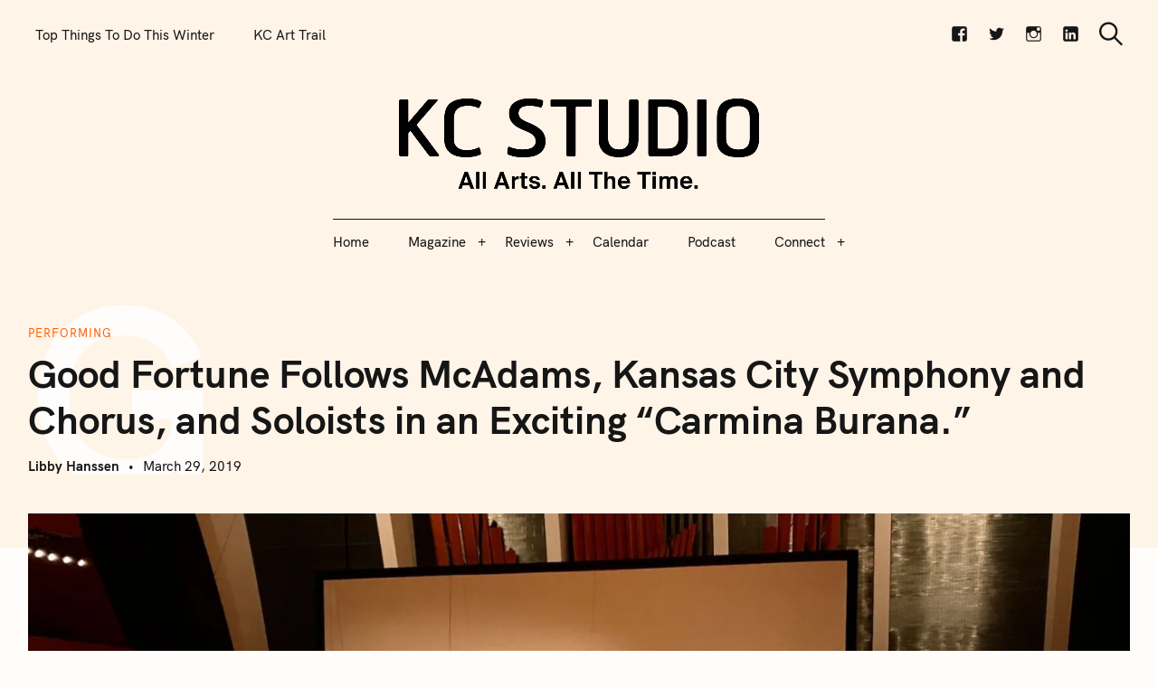

--- FILE ---
content_type: text/html; charset=UTF-8
request_url: https://kcstudio.org/good-fortune-follows-mcadams-kansas-city-symphony-and-chorus-and-soloists-in-an-exciting-carmina-burana/
body_size: 32276
content:
<!DOCTYPE html>
<html lang="en-US">
<head>
	<meta charset="UTF-8">
	<meta name="viewport" content="width=device-width, initial-scale=1">
	<link rel="profile" href="https://gmpg.org/xfn/11">

	<link href="https://fonts.googleapis.com" rel="preconnect" crossorigin><link href="https://fonts.gstatic.com" rel="preconnect" crossorigin><link href="//pxgcdn.com" rel="preconnect" crossorigin><title>Good Fortune Follows McAdams, Kansas City Symphony and Chorus, and Soloists in an Exciting &#8220;Carmina Burana.&#8221; – KC STUDIO</title>
<meta name='robots' content='max-image-preview:large' />

            <script data-no-defer="1" data-ezscrex="false" data-cfasync="false" data-pagespeed-no-defer data-cookieconsent="ignore">
                var ctPublicFunctions = {"_ajax_nonce":"70c312c304","_rest_nonce":"06a4e1a0ec","_ajax_url":"\/wp-admin\/admin-ajax.php","_rest_url":"https:\/\/kcstudio.org\/wp-json\/","data__cookies_type":"none","data__ajax_type":"rest","data__bot_detector_enabled":"1","data__frontend_data_log_enabled":1,"cookiePrefix":"","wprocket_detected":false,"host_url":"kcstudio.org","text__ee_click_to_select":"Click to select the whole data","text__ee_original_email":"The complete one is","text__ee_got_it":"Got it","text__ee_blocked":"Blocked","text__ee_cannot_connect":"Cannot connect","text__ee_cannot_decode":"Can not decode email. Unknown reason","text__ee_email_decoder":"CleanTalk email decoder","text__ee_wait_for_decoding":"The magic is on the way!","text__ee_decoding_process":"Please wait a few seconds while we decode the contact data."}
            </script>
        
            <script data-no-defer="1" data-ezscrex="false" data-cfasync="false" data-pagespeed-no-defer data-cookieconsent="ignore">
                var ctPublic = {"_ajax_nonce":"70c312c304","settings__forms__check_internal":"0","settings__forms__check_external":"0","settings__forms__force_protection":"0","settings__forms__search_test":"1","settings__forms__wc_add_to_cart":"0","settings__data__bot_detector_enabled":"1","settings__sfw__anti_crawler":0,"blog_home":"https:\/\/kcstudio.org\/","pixel__setting":"3","pixel__enabled":false,"pixel__url":null,"data__email_check_before_post":"1","data__email_check_exist_post":"1","data__cookies_type":"none","data__key_is_ok":true,"data__visible_fields_required":true,"wl_brandname":"Anti-Spam by CleanTalk","wl_brandname_short":"CleanTalk","ct_checkjs_key":1610146571,"emailEncoderPassKey":"27e467249704bc44ced07cb4aa918eea","bot_detector_forms_excluded":"W10=","advancedCacheExists":false,"varnishCacheExists":false,"wc_ajax_add_to_cart":false}
            </script>
        <link rel='dns-prefetch' href='//fd.cleantalk.org' />
<link rel='dns-prefetch' href='//pxgcdn.com' />
<link rel='dns-prefetch' href='//fonts.googleapis.com' />
<link rel='dns-prefetch' href='//jetpack.wordpress.com' />
<link rel='dns-prefetch' href='//s0.wp.com' />
<link rel='dns-prefetch' href='//public-api.wordpress.com' />
<link rel='dns-prefetch' href='//0.gravatar.com' />
<link rel='dns-prefetch' href='//1.gravatar.com' />
<link rel='dns-prefetch' href='//2.gravatar.com' />
<link rel='dns-prefetch' href='//widgets.wp.com' />
<link rel='preconnect' href='//c0.wp.com' />
<link rel='preconnect' href='//i0.wp.com' />
<link rel="alternate" type="application/rss+xml" title="KC STUDIO &raquo; Feed" href="https://kcstudio.org/feed/" />
<link rel="alternate" type="application/rss+xml" title="KC STUDIO &raquo; Comments Feed" href="https://kcstudio.org/comments/feed/" />
<link rel="alternate" type="application/rss+xml" title="KC STUDIO &raquo; Good Fortune Follows McAdams, Kansas City Symphony and Chorus, and Soloists in an Exciting &#8220;Carmina Burana.&#8221; Comments Feed" href="https://kcstudio.org/good-fortune-follows-mcadams-kansas-city-symphony-and-chorus-and-soloists-in-an-exciting-carmina-burana/feed/" />
<link rel="alternate" title="oEmbed (JSON)" type="application/json+oembed" href="https://kcstudio.org/wp-json/oembed/1.0/embed?url=https%3A%2F%2Fkcstudio.org%2Fgood-fortune-follows-mcadams-kansas-city-symphony-and-chorus-and-soloists-in-an-exciting-carmina-burana%2F" />
<link rel="alternate" title="oEmbed (XML)" type="text/xml+oembed" href="https://kcstudio.org/wp-json/oembed/1.0/embed?url=https%3A%2F%2Fkcstudio.org%2Fgood-fortune-follows-mcadams-kansas-city-symphony-and-chorus-and-soloists-in-an-exciting-carmina-burana%2F&#038;format=xml" />
<style id='wp-img-auto-sizes-contain-inline-css' type='text/css'>
img:is([sizes=auto i],[sizes^="auto," i]){contain-intrinsic-size:3000px 1500px}
/*# sourceURL=wp-img-auto-sizes-contain-inline-css */
</style>
<link rel='stylesheet' id='customify-font-stylesheet-0-css' href='//pxgcdn.com/fonts/hk-grotesk/stylesheet.css' type='text/css' media='all' />
<link rel='stylesheet' id='customify-font-stylesheet-1-css' href='//pxgcdn.com/fonts/hk-grotesk/stylesheet.css' type='text/css' media='all' />
<link rel='stylesheet' id='customify-font-stylesheet-2-css' href='//pxgcdn.com/fonts/hk-grotesk/stylesheet.css' type='text/css' media='all' />
<link rel='stylesheet' id='customify-font-stylesheet-3-css' href='//pxgcdn.com/fonts/hk-grotesk/stylesheet.css' type='text/css' media='all' />
<link rel='stylesheet' id='customify-font-stylesheet-4-css' href='//pxgcdn.com/fonts/hk-grotesk/stylesheet.css' type='text/css' media='all' />
<link rel='stylesheet' id='customify-font-stylesheet-5-css' href='//pxgcdn.com/fonts/hk-grotesk/stylesheet.css' type='text/css' media='all' />
<link rel='stylesheet' id='customify-font-stylesheet-6-css' href='//pxgcdn.com/fonts/hk-grotesk/stylesheet.css' type='text/css' media='all' />
<link rel='stylesheet' id='customify-font-stylesheet-7-css' href='//pxgcdn.com/fonts/hk-grotesk/stylesheet.css' type='text/css' media='all' />
<link rel='stylesheet' id='customify-font-stylesheet-8-css' href='//pxgcdn.com/fonts/hk-grotesk/stylesheet.css' type='text/css' media='all' />
<link rel='stylesheet' id='customify-font-stylesheet-9-css' href='//pxgcdn.com/fonts/hk-grotesk/stylesheet.css' type='text/css' media='all' />
<link rel='stylesheet' id='customify-font-stylesheet-10-css' href='//pxgcdn.com/fonts/hk-grotesk/stylesheet.css' type='text/css' media='all' />
<link rel='stylesheet' id='customify-font-stylesheet-11-css' href='//pxgcdn.com/fonts/hk-grotesk/stylesheet.css' type='text/css' media='all' />
<link rel='stylesheet' id='customify-font-stylesheet-12-css' href='https://fonts.googleapis.com/css2?family=Caudex:ital,wght@0,400;0,700;1,400;1,700&#038;family=PT%20Serif:ital,wght@0,400;0,700;1,400;1,700&#038;family=IBM%20Plex%20Sans:ital,wght@0,100;0,200;0,300;0,400;0,500;0,600;0,700;1,100;1,200;1,300;1,400;1,500;1,600;1,700&#038;display=swap' type='text/css' media='all' />
<style id='wp-emoji-styles-inline-css' type='text/css'>

	img.wp-smiley, img.emoji {
		display: inline !important;
		border: none !important;
		box-shadow: none !important;
		height: 1em !important;
		width: 1em !important;
		margin: 0 0.07em !important;
		vertical-align: -0.1em !important;
		background: none !important;
		padding: 0 !important;
	}
/*# sourceURL=wp-emoji-styles-inline-css */
</style>
<link rel='stylesheet' id='wp-block-library-css' href='https://c0.wp.com/c/6.9/wp-includes/css/dist/block-library/style.min.css' type='text/css' media='all' />
<style id='global-styles-inline-css' type='text/css'>
:root{--wp--preset--aspect-ratio--square: 1;--wp--preset--aspect-ratio--4-3: 4/3;--wp--preset--aspect-ratio--3-4: 3/4;--wp--preset--aspect-ratio--3-2: 3/2;--wp--preset--aspect-ratio--2-3: 2/3;--wp--preset--aspect-ratio--16-9: 16/9;--wp--preset--aspect-ratio--9-16: 9/16;--wp--preset--color--black: #000000;--wp--preset--color--cyan-bluish-gray: #abb8c3;--wp--preset--color--white: #ffffff;--wp--preset--color--pale-pink: #f78da7;--wp--preset--color--vivid-red: #cf2e2e;--wp--preset--color--luminous-vivid-orange: #ff6900;--wp--preset--color--luminous-vivid-amber: #fcb900;--wp--preset--color--light-green-cyan: #7bdcb5;--wp--preset--color--vivid-green-cyan: #00d084;--wp--preset--color--pale-cyan-blue: #8ed1fc;--wp--preset--color--vivid-cyan-blue: #0693e3;--wp--preset--color--vivid-purple: #9b51e0;--wp--preset--gradient--vivid-cyan-blue-to-vivid-purple: linear-gradient(135deg,rgb(6,147,227) 0%,rgb(155,81,224) 100%);--wp--preset--gradient--light-green-cyan-to-vivid-green-cyan: linear-gradient(135deg,rgb(122,220,180) 0%,rgb(0,208,130) 100%);--wp--preset--gradient--luminous-vivid-amber-to-luminous-vivid-orange: linear-gradient(135deg,rgb(252,185,0) 0%,rgb(255,105,0) 100%);--wp--preset--gradient--luminous-vivid-orange-to-vivid-red: linear-gradient(135deg,rgb(255,105,0) 0%,rgb(207,46,46) 100%);--wp--preset--gradient--very-light-gray-to-cyan-bluish-gray: linear-gradient(135deg,rgb(238,238,238) 0%,rgb(169,184,195) 100%);--wp--preset--gradient--cool-to-warm-spectrum: linear-gradient(135deg,rgb(74,234,220) 0%,rgb(151,120,209) 20%,rgb(207,42,186) 40%,rgb(238,44,130) 60%,rgb(251,105,98) 80%,rgb(254,248,76) 100%);--wp--preset--gradient--blush-light-purple: linear-gradient(135deg,rgb(255,206,236) 0%,rgb(152,150,240) 100%);--wp--preset--gradient--blush-bordeaux: linear-gradient(135deg,rgb(254,205,165) 0%,rgb(254,45,45) 50%,rgb(107,0,62) 100%);--wp--preset--gradient--luminous-dusk: linear-gradient(135deg,rgb(255,203,112) 0%,rgb(199,81,192) 50%,rgb(65,88,208) 100%);--wp--preset--gradient--pale-ocean: linear-gradient(135deg,rgb(255,245,203) 0%,rgb(182,227,212) 50%,rgb(51,167,181) 100%);--wp--preset--gradient--electric-grass: linear-gradient(135deg,rgb(202,248,128) 0%,rgb(113,206,126) 100%);--wp--preset--gradient--midnight: linear-gradient(135deg,rgb(2,3,129) 0%,rgb(40,116,252) 100%);--wp--preset--font-size--small: 13px;--wp--preset--font-size--medium: 20px;--wp--preset--font-size--large: 36px;--wp--preset--font-size--x-large: 42px;--wp--preset--spacing--20: 0.44rem;--wp--preset--spacing--30: 0.67rem;--wp--preset--spacing--40: 1rem;--wp--preset--spacing--50: 1.5rem;--wp--preset--spacing--60: 2.25rem;--wp--preset--spacing--70: 3.38rem;--wp--preset--spacing--80: 5.06rem;--wp--preset--shadow--natural: 6px 6px 9px rgba(0, 0, 0, 0.2);--wp--preset--shadow--deep: 12px 12px 50px rgba(0, 0, 0, 0.4);--wp--preset--shadow--sharp: 6px 6px 0px rgba(0, 0, 0, 0.2);--wp--preset--shadow--outlined: 6px 6px 0px -3px rgb(255, 255, 255), 6px 6px rgb(0, 0, 0);--wp--preset--shadow--crisp: 6px 6px 0px rgb(0, 0, 0);}:where(.is-layout-flex){gap: 0.5em;}:where(.is-layout-grid){gap: 0.5em;}body .is-layout-flex{display: flex;}.is-layout-flex{flex-wrap: wrap;align-items: center;}.is-layout-flex > :is(*, div){margin: 0;}body .is-layout-grid{display: grid;}.is-layout-grid > :is(*, div){margin: 0;}:where(.wp-block-columns.is-layout-flex){gap: 2em;}:where(.wp-block-columns.is-layout-grid){gap: 2em;}:where(.wp-block-post-template.is-layout-flex){gap: 1.25em;}:where(.wp-block-post-template.is-layout-grid){gap: 1.25em;}.has-black-color{color: var(--wp--preset--color--black) !important;}.has-cyan-bluish-gray-color{color: var(--wp--preset--color--cyan-bluish-gray) !important;}.has-white-color{color: var(--wp--preset--color--white) !important;}.has-pale-pink-color{color: var(--wp--preset--color--pale-pink) !important;}.has-vivid-red-color{color: var(--wp--preset--color--vivid-red) !important;}.has-luminous-vivid-orange-color{color: var(--wp--preset--color--luminous-vivid-orange) !important;}.has-luminous-vivid-amber-color{color: var(--wp--preset--color--luminous-vivid-amber) !important;}.has-light-green-cyan-color{color: var(--wp--preset--color--light-green-cyan) !important;}.has-vivid-green-cyan-color{color: var(--wp--preset--color--vivid-green-cyan) !important;}.has-pale-cyan-blue-color{color: var(--wp--preset--color--pale-cyan-blue) !important;}.has-vivid-cyan-blue-color{color: var(--wp--preset--color--vivid-cyan-blue) !important;}.has-vivid-purple-color{color: var(--wp--preset--color--vivid-purple) !important;}.has-black-background-color{background-color: var(--wp--preset--color--black) !important;}.has-cyan-bluish-gray-background-color{background-color: var(--wp--preset--color--cyan-bluish-gray) !important;}.has-white-background-color{background-color: var(--wp--preset--color--white) !important;}.has-pale-pink-background-color{background-color: var(--wp--preset--color--pale-pink) !important;}.has-vivid-red-background-color{background-color: var(--wp--preset--color--vivid-red) !important;}.has-luminous-vivid-orange-background-color{background-color: var(--wp--preset--color--luminous-vivid-orange) !important;}.has-luminous-vivid-amber-background-color{background-color: var(--wp--preset--color--luminous-vivid-amber) !important;}.has-light-green-cyan-background-color{background-color: var(--wp--preset--color--light-green-cyan) !important;}.has-vivid-green-cyan-background-color{background-color: var(--wp--preset--color--vivid-green-cyan) !important;}.has-pale-cyan-blue-background-color{background-color: var(--wp--preset--color--pale-cyan-blue) !important;}.has-vivid-cyan-blue-background-color{background-color: var(--wp--preset--color--vivid-cyan-blue) !important;}.has-vivid-purple-background-color{background-color: var(--wp--preset--color--vivid-purple) !important;}.has-black-border-color{border-color: var(--wp--preset--color--black) !important;}.has-cyan-bluish-gray-border-color{border-color: var(--wp--preset--color--cyan-bluish-gray) !important;}.has-white-border-color{border-color: var(--wp--preset--color--white) !important;}.has-pale-pink-border-color{border-color: var(--wp--preset--color--pale-pink) !important;}.has-vivid-red-border-color{border-color: var(--wp--preset--color--vivid-red) !important;}.has-luminous-vivid-orange-border-color{border-color: var(--wp--preset--color--luminous-vivid-orange) !important;}.has-luminous-vivid-amber-border-color{border-color: var(--wp--preset--color--luminous-vivid-amber) !important;}.has-light-green-cyan-border-color{border-color: var(--wp--preset--color--light-green-cyan) !important;}.has-vivid-green-cyan-border-color{border-color: var(--wp--preset--color--vivid-green-cyan) !important;}.has-pale-cyan-blue-border-color{border-color: var(--wp--preset--color--pale-cyan-blue) !important;}.has-vivid-cyan-blue-border-color{border-color: var(--wp--preset--color--vivid-cyan-blue) !important;}.has-vivid-purple-border-color{border-color: var(--wp--preset--color--vivid-purple) !important;}.has-vivid-cyan-blue-to-vivid-purple-gradient-background{background: var(--wp--preset--gradient--vivid-cyan-blue-to-vivid-purple) !important;}.has-light-green-cyan-to-vivid-green-cyan-gradient-background{background: var(--wp--preset--gradient--light-green-cyan-to-vivid-green-cyan) !important;}.has-luminous-vivid-amber-to-luminous-vivid-orange-gradient-background{background: var(--wp--preset--gradient--luminous-vivid-amber-to-luminous-vivid-orange) !important;}.has-luminous-vivid-orange-to-vivid-red-gradient-background{background: var(--wp--preset--gradient--luminous-vivid-orange-to-vivid-red) !important;}.has-very-light-gray-to-cyan-bluish-gray-gradient-background{background: var(--wp--preset--gradient--very-light-gray-to-cyan-bluish-gray) !important;}.has-cool-to-warm-spectrum-gradient-background{background: var(--wp--preset--gradient--cool-to-warm-spectrum) !important;}.has-blush-light-purple-gradient-background{background: var(--wp--preset--gradient--blush-light-purple) !important;}.has-blush-bordeaux-gradient-background{background: var(--wp--preset--gradient--blush-bordeaux) !important;}.has-luminous-dusk-gradient-background{background: var(--wp--preset--gradient--luminous-dusk) !important;}.has-pale-ocean-gradient-background{background: var(--wp--preset--gradient--pale-ocean) !important;}.has-electric-grass-gradient-background{background: var(--wp--preset--gradient--electric-grass) !important;}.has-midnight-gradient-background{background: var(--wp--preset--gradient--midnight) !important;}.has-small-font-size{font-size: var(--wp--preset--font-size--small) !important;}.has-medium-font-size{font-size: var(--wp--preset--font-size--medium) !important;}.has-large-font-size{font-size: var(--wp--preset--font-size--large) !important;}.has-x-large-font-size{font-size: var(--wp--preset--font-size--x-large) !important;}
/*# sourceURL=global-styles-inline-css */
</style>

<style id='classic-theme-styles-inline-css' type='text/css'>
/*! This file is auto-generated */
.wp-block-button__link{color:#fff;background-color:#32373c;border-radius:9999px;box-shadow:none;text-decoration:none;padding:calc(.667em + 2px) calc(1.333em + 2px);font-size:1.125em}.wp-block-file__button{background:#32373c;color:#fff;text-decoration:none}
/*# sourceURL=/wp-includes/css/classic-themes.min.css */
</style>
<link rel='stylesheet' id='directorist-blocks-common-css' href='https://kcstudio.org/wp-content/plugins/directorist/blocks/assets/index.css?ver=1' type='text/css' media='all' />
<link rel='stylesheet' id='cleantalk-public-css-css' href='https://kcstudio.org/wp-content/plugins/cleantalk-spam-protect/css/cleantalk-public.min.css?ver=6.70.1_1767561062' type='text/css' media='all' />
<link rel='stylesheet' id='cleantalk-email-decoder-css-css' href='https://kcstudio.org/wp-content/plugins/cleantalk-spam-protect/css/cleantalk-email-decoder.min.css?ver=6.70.1_1767561062' type='text/css' media='all' />
<link rel='stylesheet' id='ppress-frontend-css' href='https://kcstudio.org/wp-content/plugins/wp-user-avatar/assets/css/frontend.min.css?ver=4.16.8' type='text/css' media='all' />
<link rel='stylesheet' id='ppress-flatpickr-css' href='https://kcstudio.org/wp-content/plugins/wp-user-avatar/assets/flatpickr/flatpickr.min.css?ver=4.16.8' type='text/css' media='all' />
<link rel='stylesheet' id='ppress-select2-css' href='https://kcstudio.org/wp-content/plugins/wp-user-avatar/assets/select2/select2.min.css?ver=3f62330c9a0e1d6c721cac5bc71a11ca' type='text/css' media='all' />
<link rel='stylesheet' id='felt-google-fonts-css' href='//fonts.googleapis.com/css?family=Playfair+Display%3A700%7CLora%3A400%2C700%7CPT+Serif%3A400%2C400i%2C700%2C700i%7CMontserrat%3A300%2C400%2C500%2C600&#038;subset=latin%2Clatin-ext&#038;ver=3f62330c9a0e1d6c721cac5bc71a11ca' type='text/css' media='all' />
<link rel='stylesheet' id='felt-style-css' href='https://kcstudio.org/wp-content/themes/felt/style.css?ver=2.9.0' type='text/css' media='all' />
<link rel='stylesheet' id='jetpack_likes-css' href='https://c0.wp.com/p/jetpack/15.4/modules/likes/style.css' type='text/css' media='all' />
<link rel='stylesheet' id='genericons-css' href='https://kcstudio.org/wp-content/plugins/pixelgrade-care/theme-helpers/jetpack-fallbacks/genericons/genericons/genericons.css?ver=3.1' type='text/css' media='all' />
<link rel='stylesheet' id='jetpack-social-menu-css' href='https://kcstudio.org/wp-content/plugins/jetpack/jetpack_vendor/automattic/jetpack-classic-theme-helper/src/social-menu/social-menu.css?ver=1.0' type='text/css' media='all' />
<link rel='stylesheet' id='directorist-main-style-css' href='https://kcstudio.org/wp-content/plugins/directorist/assets/css/public-main.min.css?ver=8.5.7' type='text/css' media='all' />
<style id='directorist-main-style-inline-css' type='text/css'>
:root{--directorist-color-primary:#444752;--directorist-color-primary-rgb:68,71,82;--directorist-color-secondary:#F2F3F5;--directorist-color-secondary-rgb:242,243,245;--directorist-color-dark:#000;--directorist-color-dark-rgb:0,0,0;--directorist-color-success:#28A800;--directorist-color-success-rgb:40,168,0;--directorist-color-info:#2c99ff;--directorist-color-info-rgb:44,153,255;--directorist-color-warning:#f28100;--directorist-color-warning-rgb:242,129,0;--directorist-color-danger:#f80718;--directorist-color-danger-rgb:248,7,24;--directorist-color-white:#fff;--directorist-color-white-rgb:255,255,255;--directorist-color-body:#404040;--directorist-color-gray:#bcbcbc;--directorist-color-gray-rgb:188,188,188;--directorist-color-gray-hover:#BCBCBC;--directorist-color-light:#ededed;--directorist-color-light-hover:#fff;--directorist-color-light-gray:#808080;--directorist-color-light-gray-rgb:237,237,237;--directorist-color-deep-gray:#808080;--directorist-color-bg-gray:#f4f4f4;--directorist-color-bg-light-gray:#F4F5F6;--directorist-color-bg-light:#EDEDED;--directorist-color-placeholder:#6c757d;--directorist-color-overlay:rgba(var(--directorist-color-dark-rgb),.5);--directorist-color-overlay-normal:rgba(var(--directorist-color-dark-rgb),.2);--directorist-color-border:#e9e9e9;--directorist-color-border-light:#f5f5f5;--directorist-color-border-gray:#d9d9d9;--directorist-box-shadow:0 4px 6px rgba(0,0,0,.04);--directorist-box-shadow-sm:0 2px 5px rgba(0,0,0,.05);--directorist-color-open-badge:#32cc6f;--directorist-color-closed-badge:#e23636;--directorist-color-featured-badge:#fa8b0c;--directorist-color-popular-badge:#f51957;--directorist-color-new-badge:#122069;--directorist-color-marker-shape:#444752;--directorist-color-marker-icon:#fff;--directorist-color-marker-shape-rgb:68,71,82;--directorist-fw-regular:400;--directorist-fw-medium:500;--directorist-fw-semiBold:600;--directorist-fw-bold:700;--directorist-border-radius-xs:8px;--directorist-border-radius-sm:10px;--directorist-border-radius-md:12px;--directorist-border-radius-lg:16px;--directorist-color-btn:var(--directorist-color-primary);--directorist-color-btn-hover:rgba(var(--directorist-color-primary-rgb),.80);--directorist-color-btn-border:var(--directorist-color-primary);--directorist-color-btn-primary:#fff;--directorist-color-btn-primary-rgb:68,71,82;--directorist-color-btn-primary-bg:#444752;--directorist-color-btn-primary-border:#444752;--directorist-color-btn-secondary:#404040;--directorist-color-btn-secondary-rgb:242,243,245;--directorist-color-btn-secondary-bg:#f2f3f5;--directorist-color-btn-secondary-border:#f2f3f5;--directorist-color-star:var(--directorist-color-warning);--gallery-crop-width:740px;--gallery-crop-height:580px}.pricing .price_action .price_action--btn,#directorist.atbd_wrapper .btn-primary,.default-ad-search .submit_btn .btn-default,.atbd_content_active #directorist.atbd_wrapper.dashboard_area .user_pro_img_area .user_img .choose_btn #upload_pro_pic,#directorist.atbd_wrapper .at-modal .at-modal-close,.atbdp_login_form_shortcode #loginform p input[type=submit],.atbd_manage_fees_wrapper .table tr .action p .btn-block,#directorist.atbd_wrapper #atbdp-checkout-form #atbdp_checkout_submit_btn,#directorist.atbd_wrapper .ezmu__btn,.default-ad-search .submit_btn .btn-primary,.directorist-content-active .widget.atbd_widget .directorist .btn,.directorist-btn.directorist-btn-dark,.atbd-add-payment-method form .atbd-save-card,#bhCopyTime,#bhAddNew,.directorist-content-active .widget.atbd_widget .atbd_author_info_widget .btn{color:var(--directorist-color-white)}.pricing .price_action .price_action--btn:hover,#directorist.atbd_wrapper .btn-primary:hover,.default-ad-search .submit_btn .btn-default:hover,.atbd_content_active #directorist.atbd_wrapper.dashboard_area .user_pro_img_area .user_img .choose_btn #upload_pro_pic:hover,#directorist.atbd_wrapper .at-modal .at-modal-close:hover,.atbdp_login_form_shortcode #loginform p input[type=submit]:hover,.atbd_manage_fees_wrapper .table tr .action p .btn-block:hover,#directorist.atbd_wrapper #atbdp-checkout-form #atbdp_checkout_submit_btn:hover,#directorist.atbd_wrapper .ezmu__btn:hover,.default-ad-search .submit_btn .btn-primary:hover,.directorist-content-active .widget.atbd_widget .directorist .btn:hover,.directorist-btn.directorist-btn-dark:hover,.atbd-add-payment-method form .atbd-save-card:hover,#bhCopyTime:hover,#bhAddNew:hover,.bdb-select-hours .bdb-remove:hover,.directorist-content-active .widget.atbd_widget .atbd_author_info_widget .btn:hover{color:var(--directorist-color-white)}.pricing .price_action .price_action--btn,#directorist.atbd_wrapper .btn-primary,.default-ad-search .submit_btn .btn-default,.atbd_content_active #directorist.atbd_wrapper.dashboard_area .user_pro_img_area .user_img .choose_btn #upload_pro_pic,#directorist.atbd_wrapper .at-modal .at-modal-close,.atbdp_login_form_shortcode #loginform p input[type=submit],.atbd_manage_fees_wrapper .table tr .action p .btn-block,#directorist.atbd_wrapper .ezmu__btn,.default-ad-search .submit_btn .btn-primary .directorist-content-active .widget.atbd_widget .directorist .btn,.directorist-btn.directorist-btn-dark,.atbd-add-payment-method form .atbd-save-card,#bhCopyTime,#bhAddNew,.bdb-select-hours .bdb-remove,.directorist-content-active .widget.atbd_widget .atbd_author_info_widget .btn{background:var(--directorist-color-btn-primary-bg)}.pricing .price_action .price_action--btn:hover,#directorist.atbd_wrapper .btn-primary:hover,#directorist.atbd_wrapper .at-modal .at-modal-close:hover,.default-ad-search .submit_btn .btn-default:hover,.atbd_content_active #directorist.atbd_wrapper.dashboard_area .user_pro_img_area .user_img .choose_btn #upload_pro_pic:hover,.atbdp_login_form_shortcode #loginform p input[type=submit]:hover,#directorist.atbd_wrapper .ezmu__btn:hover,.default-ad-search .submit_btn .btn-primary:hover,.directorist-content-active .widget.atbd_widget .directorist .btn:hover,.directorist-btn.directorist-btn-dark:hover,.atbd-add-payment-method form .atbd-save-card:hover,#bhCopyTime:hover,#bhAddNew:hover,.bdb-select-hours .bdb-remove:hover,.directorist-content-active .widget.atbd_widget .atbd_author_info_widget .btn:hover{background:var(--directorist-color-btn-hover)}#directorist.atbd_wrapper .btn-primary,.default-ad-search .submit_btn .btn-default,.atbdp_login_form_shortcode #loginform p input[type=submit],.default-ad-search .submit_btn .btn-primary,.directorist-content-active .widget.atbd_widget .directorist .btn,.atbd-add-payment-method form .atbd-save-card,.directorist-content-active .widget.atbd_widget .atbd_author_info_widget .btn{border-color:var(--directorist-color-btn-border)}#directorist.atbd_wrapper .btn-primary:hover,.default-ad-search .submit_btn .btn-default:hover,.atbdp_login_form_shortcode #loginform p input[type=submit]:hover,.default-ad-search .submit_btn .btn-primary:hover,.directorist-content-active .widget.atbd_widget .directorist .btn:hover,.atbd-add-payment-method form .atbd-save-card:hover,.directorist-content-active .widget.atbd_widget .atbd_author_info_widget .btn:hover{border-color:var(--directorist-color-primary)}.ads-advanced .price-frequency .pf-btn input:checked+span,.atbdpr-range .ui-slider-horizontal .ui-slider-range,.custom-control .custom-control-input:checked~.check--select,#directorist.atbd_wrapper .pagination .nav-links .current,.atbd_director_social_wrap a,.widget.atbd_widget[id^=bd] .atbd_author_info_widget .directorist-author-social li a,.widget.atbd_widget[id^=dcl] .atbd_author_info_widget .directorist-author-social li a,.atbd_content_active #directorist.atbd_wrapper .widget.atbd_widget .atbdp.atbdp-widget-tags ul li a:hover{background:var(--directorist-color-primary)!important}.ads-advanced .price-frequency .pf-btn input:checked+span,.directorist-content-active .directorist-type-nav__list .directorist-type-nav__list__current .directorist-type-nav__link,.atbdpr-range .ui-slider-horizontal .ui-slider-handle,.custom-control .custom-control-input:checked~.check--select,.custom-control .custom-control-input:checked~.radio--select,#atpp-plan-change-modal .atm-contents-inner .dcl_pricing_plan input:checked+label:before,#dwpp-plan-renew-modal .atm-contents-inner .dcl_pricing_plan input:checked+label:before{border-color:var(--directorist-color-primary)}.atbd_map_shape{background:var(--directorist-color-marker-shape)!important}.map-icon-label i,.atbd_map_shape>span{color:var(--directorist-color-marker-icon)!important}
:root{--directorist-color-primary:#444752;--directorist-color-primary-rgb:68,71,82;--directorist-color-secondary:#F2F3F5;--directorist-color-secondary-rgb:242,243,245;--directorist-color-dark:#000;--directorist-color-dark-rgb:0,0,0;--directorist-color-success:#28A800;--directorist-color-success-rgb:40,168,0;--directorist-color-info:#2c99ff;--directorist-color-info-rgb:44,153,255;--directorist-color-warning:#f28100;--directorist-color-warning-rgb:242,129,0;--directorist-color-danger:#f80718;--directorist-color-danger-rgb:248,7,24;--directorist-color-white:#fff;--directorist-color-white-rgb:255,255,255;--directorist-color-body:#404040;--directorist-color-gray:#bcbcbc;--directorist-color-gray-rgb:188,188,188;--directorist-color-gray-hover:#BCBCBC;--directorist-color-light:#ededed;--directorist-color-light-hover:#fff;--directorist-color-light-gray:#808080;--directorist-color-light-gray-rgb:237,237,237;--directorist-color-deep-gray:#808080;--directorist-color-bg-gray:#f4f4f4;--directorist-color-bg-light-gray:#F4F5F6;--directorist-color-bg-light:#EDEDED;--directorist-color-placeholder:#6c757d;--directorist-color-overlay:rgba(var(--directorist-color-dark-rgb),.5);--directorist-color-overlay-normal:rgba(var(--directorist-color-dark-rgb),.2);--directorist-color-border:#e9e9e9;--directorist-color-border-light:#f5f5f5;--directorist-color-border-gray:#d9d9d9;--directorist-box-shadow:0 4px 6px rgba(0,0,0,.04);--directorist-box-shadow-sm:0 2px 5px rgba(0,0,0,.05);--directorist-color-open-badge:#32cc6f;--directorist-color-closed-badge:#e23636;--directorist-color-featured-badge:#fa8b0c;--directorist-color-popular-badge:#f51957;--directorist-color-new-badge:#122069;--directorist-color-marker-shape:#444752;--directorist-color-marker-icon:#fff;--directorist-color-marker-shape-rgb:68,71,82;--directorist-fw-regular:400;--directorist-fw-medium:500;--directorist-fw-semiBold:600;--directorist-fw-bold:700;--directorist-border-radius-xs:8px;--directorist-border-radius-sm:10px;--directorist-border-radius-md:12px;--directorist-border-radius-lg:16px;--directorist-color-btn:var(--directorist-color-primary);--directorist-color-btn-hover:rgba(var(--directorist-color-primary-rgb),.80);--directorist-color-btn-border:var(--directorist-color-primary);--directorist-color-btn-primary:#fff;--directorist-color-btn-primary-rgb:68,71,82;--directorist-color-btn-primary-bg:#444752;--directorist-color-btn-primary-border:#444752;--directorist-color-btn-secondary:#404040;--directorist-color-btn-secondary-rgb:242,243,245;--directorist-color-btn-secondary-bg:#f2f3f5;--directorist-color-btn-secondary-border:#f2f3f5;--directorist-color-star:var(--directorist-color-warning);--gallery-crop-width:740px;--gallery-crop-height:580px}.pricing .price_action .price_action--btn,#directorist.atbd_wrapper .btn-primary,.default-ad-search .submit_btn .btn-default,.atbd_content_active #directorist.atbd_wrapper.dashboard_area .user_pro_img_area .user_img .choose_btn #upload_pro_pic,#directorist.atbd_wrapper .at-modal .at-modal-close,.atbdp_login_form_shortcode #loginform p input[type=submit],.atbd_manage_fees_wrapper .table tr .action p .btn-block,#directorist.atbd_wrapper #atbdp-checkout-form #atbdp_checkout_submit_btn,#directorist.atbd_wrapper .ezmu__btn,.default-ad-search .submit_btn .btn-primary,.directorist-content-active .widget.atbd_widget .directorist .btn,.directorist-btn.directorist-btn-dark,.atbd-add-payment-method form .atbd-save-card,#bhCopyTime,#bhAddNew,.directorist-content-active .widget.atbd_widget .atbd_author_info_widget .btn{color:var(--directorist-color-white)}.pricing .price_action .price_action--btn:hover,#directorist.atbd_wrapper .btn-primary:hover,.default-ad-search .submit_btn .btn-default:hover,.atbd_content_active #directorist.atbd_wrapper.dashboard_area .user_pro_img_area .user_img .choose_btn #upload_pro_pic:hover,#directorist.atbd_wrapper .at-modal .at-modal-close:hover,.atbdp_login_form_shortcode #loginform p input[type=submit]:hover,.atbd_manage_fees_wrapper .table tr .action p .btn-block:hover,#directorist.atbd_wrapper #atbdp-checkout-form #atbdp_checkout_submit_btn:hover,#directorist.atbd_wrapper .ezmu__btn:hover,.default-ad-search .submit_btn .btn-primary:hover,.directorist-content-active .widget.atbd_widget .directorist .btn:hover,.directorist-btn.directorist-btn-dark:hover,.atbd-add-payment-method form .atbd-save-card:hover,#bhCopyTime:hover,#bhAddNew:hover,.bdb-select-hours .bdb-remove:hover,.directorist-content-active .widget.atbd_widget .atbd_author_info_widget .btn:hover{color:var(--directorist-color-white)}.pricing .price_action .price_action--btn,#directorist.atbd_wrapper .btn-primary,.default-ad-search .submit_btn .btn-default,.atbd_content_active #directorist.atbd_wrapper.dashboard_area .user_pro_img_area .user_img .choose_btn #upload_pro_pic,#directorist.atbd_wrapper .at-modal .at-modal-close,.atbdp_login_form_shortcode #loginform p input[type=submit],.atbd_manage_fees_wrapper .table tr .action p .btn-block,#directorist.atbd_wrapper .ezmu__btn,.default-ad-search .submit_btn .btn-primary .directorist-content-active .widget.atbd_widget .directorist .btn,.directorist-btn.directorist-btn-dark,.atbd-add-payment-method form .atbd-save-card,#bhCopyTime,#bhAddNew,.bdb-select-hours .bdb-remove,.directorist-content-active .widget.atbd_widget .atbd_author_info_widget .btn{background:var(--directorist-color-btn-primary-bg)}.pricing .price_action .price_action--btn:hover,#directorist.atbd_wrapper .btn-primary:hover,#directorist.atbd_wrapper .at-modal .at-modal-close:hover,.default-ad-search .submit_btn .btn-default:hover,.atbd_content_active #directorist.atbd_wrapper.dashboard_area .user_pro_img_area .user_img .choose_btn #upload_pro_pic:hover,.atbdp_login_form_shortcode #loginform p input[type=submit]:hover,#directorist.atbd_wrapper .ezmu__btn:hover,.default-ad-search .submit_btn .btn-primary:hover,.directorist-content-active .widget.atbd_widget .directorist .btn:hover,.directorist-btn.directorist-btn-dark:hover,.atbd-add-payment-method form .atbd-save-card:hover,#bhCopyTime:hover,#bhAddNew:hover,.bdb-select-hours .bdb-remove:hover,.directorist-content-active .widget.atbd_widget .atbd_author_info_widget .btn:hover{background:var(--directorist-color-btn-hover)}#directorist.atbd_wrapper .btn-primary,.default-ad-search .submit_btn .btn-default,.atbdp_login_form_shortcode #loginform p input[type=submit],.default-ad-search .submit_btn .btn-primary,.directorist-content-active .widget.atbd_widget .directorist .btn,.atbd-add-payment-method form .atbd-save-card,.directorist-content-active .widget.atbd_widget .atbd_author_info_widget .btn{border-color:var(--directorist-color-btn-border)}#directorist.atbd_wrapper .btn-primary:hover,.default-ad-search .submit_btn .btn-default:hover,.atbdp_login_form_shortcode #loginform p input[type=submit]:hover,.default-ad-search .submit_btn .btn-primary:hover,.directorist-content-active .widget.atbd_widget .directorist .btn:hover,.atbd-add-payment-method form .atbd-save-card:hover,.directorist-content-active .widget.atbd_widget .atbd_author_info_widget .btn:hover{border-color:var(--directorist-color-primary)}.ads-advanced .price-frequency .pf-btn input:checked+span,.atbdpr-range .ui-slider-horizontal .ui-slider-range,.custom-control .custom-control-input:checked~.check--select,#directorist.atbd_wrapper .pagination .nav-links .current,.atbd_director_social_wrap a,.widget.atbd_widget[id^=bd] .atbd_author_info_widget .directorist-author-social li a,.widget.atbd_widget[id^=dcl] .atbd_author_info_widget .directorist-author-social li a,.atbd_content_active #directorist.atbd_wrapper .widget.atbd_widget .atbdp.atbdp-widget-tags ul li a:hover{background:var(--directorist-color-primary)!important}.ads-advanced .price-frequency .pf-btn input:checked+span,.directorist-content-active .directorist-type-nav__list .directorist-type-nav__list__current .directorist-type-nav__link,.atbdpr-range .ui-slider-horizontal .ui-slider-handle,.custom-control .custom-control-input:checked~.check--select,.custom-control .custom-control-input:checked~.radio--select,#atpp-plan-change-modal .atm-contents-inner .dcl_pricing_plan input:checked+label:before,#dwpp-plan-renew-modal .atm-contents-inner .dcl_pricing_plan input:checked+label:before{border-color:var(--directorist-color-primary)}.atbd_map_shape{background:var(--directorist-color-marker-shape)!important}.map-icon-label i,.atbd_map_shape>span{color:var(--directorist-color-marker-icon)!important}
/*# sourceURL=directorist-main-style-inline-css */
</style>
<link rel='stylesheet' id='directorist-select2-style-css' href='https://kcstudio.org/wp-content/plugins/directorist/assets/vendor-css/select2.min.css?ver=8.5.7' type='text/css' media='all' />
<link rel='stylesheet' id='directorist-ez-media-uploader-style-css' href='https://kcstudio.org/wp-content/plugins/directorist/assets/vendor-css/ez-media-uploader.min.css?ver=8.5.7' type='text/css' media='all' />
<link rel='stylesheet' id='directorist-swiper-style-css' href='https://kcstudio.org/wp-content/plugins/directorist/assets/vendor-css/swiper.min.css?ver=8.5.7' type='text/css' media='all' />
<link rel='stylesheet' id='directorist-sweetalert-style-css' href='https://kcstudio.org/wp-content/plugins/directorist/assets/vendor-css/sweetalert.min.css?ver=8.5.7' type='text/css' media='all' />
<link rel='stylesheet' id='sharedaddy-css' href='https://c0.wp.com/p/jetpack/15.4/modules/sharedaddy/sharing.css' type='text/css' media='all' />
<link rel='stylesheet' id='social-logos-css' href='https://c0.wp.com/p/jetpack/15.4/_inc/social-logos/social-logos.min.css' type='text/css' media='all' />
<script type="text/javascript" src="https://kcstudio.org/wp-content/plugins/cleantalk-spam-protect/js/apbct-public-bundle.min.js?ver=6.70.1_1767561062" id="apbct-public-bundle.min-js-js"></script>
<script type="text/javascript" src="https://fd.cleantalk.org/ct-bot-detector-wrapper.js?ver=6.70.1" id="ct_bot_detector-js" defer="defer" data-wp-strategy="defer"></script>
<script type="text/javascript" id="jquery-core-js-extra">
/* <![CDATA[ */
var directorist = {"request_headers":{"Referer-Page-ID":73881},"nonce":"6c96db3b7b","directorist_nonce":"faa61890a1","ajax_nonce":"7d1e3fc2e9","is_admin":"","ajaxurl":"https://kcstudio.org/wp-admin/admin-ajax.php","assets_url":"https://kcstudio.org/wp-content/plugins/directorist/assets/","home_url":"https://kcstudio.org","rest_url":"https://kcstudio.org/wp-json/","rest_nonce":"06a4e1a0ec","nonceName":"atbdp_nonce_js","login_alert_message":"Sorry, you need to login first.","rtl":"false","warning":"WARNING!","success":"SUCCESS!","not_add_more_than_one":"You can not add more than one review. Refresh the page to edit or delete your review!,","duplicate_review_error":"Sorry! your review already in process.","review_success":"Reviews Saved Successfully!","review_approval_text":"We have received your review. It requires approval.","review_error":"Something went wrong. Check the form and try again!!!","review_loaded":"Reviews Loaded!","review_not_available":"NO MORE REVIEWS AVAILABLE!,","review_have_not_for_delete":"You do not have any review to delete. Refresh the page to submit new review!!!,","review_sure_msg":"Are you sure?","review_want_to_remove":"Do you really want to remove this review!","review_delete_msg":"Yes, Delete it!","review_cancel_btn_text":"Cancel","review_wrong_msg":"Something went wrong!, Try again","listing_remove_title":"Are you sure?","listing_remove_text":"Do you really want to delete this item?!","listing_remove_confirm_text":"Yes, Delete it!","listing_delete":"Deleted!!","listing_error_title":"ERROR!!","listing_error_text":"Something went wrong!!!, Try again","upload_pro_pic_title":"Select or Upload a profile picture","upload_pro_pic_text":"Use this Image","payNow":"Pay Now","completeSubmission":"Complete Submission","waiting_msg":"Sending the message, please wait...","plugin_url":"https://kcstudio.org/wp-content/plugins/directorist/","currentDate":"March 29, 2019","enable_reviewer_content":"1","add_listing_data":{"nonce":"6c96db3b7b","ajaxurl":"https://kcstudio.org/wp-admin/admin-ajax.php","nonceName":"atbdp_nonce_js","is_admin":false,"media_uploader":[{"element_id":"directorist-image-upload","meta_name":"listing_img","files_meta_name":"files_meta","error_msg":"Listing gallery has invalid files"}],"i18n_text":{"see_more_text":"See More","see_less_text":"See Less","confirmation_text":"Are you sure","ask_conf_sl_lnk_del_txt":"Do you really want to remove this Social Link!","ask_conf_faqs_del_txt":"Do you really want to remove this FAQ!","confirm_delete":"Yes, Delete it!","deleted":"Deleted!","max_location_creation":"","max_location_msg":"You can only use ","submission_wait_msg":"Please wait, your submission is being processed.","image_uploading_msg":"Please wait, your selected images being uploaded."},"create_new_tag":"","create_new_loc":"","create_new_cat":"","image_notice":"Sorry! You have crossed the maximum image limit","category_custom_field_relations":{"796":[],"753":[],"1133":[]}},"lazy_load_taxonomy_fields":"","current_page_id":"73881","icon_markup":"\u003Ci class=\"directorist-icon-mask ##CLASS##\" aria-hidden=\"true\" style=\"--directorist-icon: url(##URL##)\"\u003E\u003C/i\u003E","search_form_default_label":"Label","search_form_default_placeholder":"Placeholder","add_listing_url":"https://kcstudio.org/add-listing/","enabled_multi_directory":"1","site_name":"KC STUDIO","dynamic_view_count_cache":"","loading_more_text":"Loading more...","script_debugging":"1","ajax_url":"https://kcstudio.org/wp-admin/admin-ajax.php","redirect_url":"?rand=1769095865&rand=1769095865","loading_message":"Sending user info, please wait...","login_error_message":"Wrong username or password.","i18n_text":{"category_selection":"Select a category","location_selection":"Select a location","show_more":"Show More","show_less":"Show Less","added_favourite":"Added to favorite","please_login":"Please login first","select_listing_map":"google","Miles":" Miles"},"args":{"search_max_radius_distance":1000},"directory_type":"753","default_directory_type":"kc-black-artists","directory_type_term_data":{"submission_form_fields":{"fields":{"title":{"widget_group":"preset","widget_name":"title","type":"text","field_key":"listing_title","required":"1","label":"Name","placeholder":"","widget_key":"title"},"phone":{"type":"tel","field_key":"phone","label":"Phone","placeholder":"","required":"","only_for_admin":"","widget_name":"phone","widget_group":"preset","widget_key":"phone","whatsapp":""},"email":{"type":"email","field_key":"email","label":"Email","placeholder":"","required":"","only_for_admin":"","widget_name":"email","widget_group":"preset","widget_key":"email"},"website":{"type":"text","field_key":"website","label":"Website","placeholder":"","required":"","only_for_admin":"","widget_name":"website","widget_group":"preset","widget_key":"website"},"social_info":{"type":"add_new","field_key":"social","label":"Social Info","required":"","only_for_admin":"","widget_name":"social_info","widget_group":"preset","widget_key":"social_info"},"image_upload":{"type":"media","field_key":"listing_img","label":"Images","required":"1","select_files_label":"Select Files","max_image_limit":"5","max_per_image_limit":"0","max_total_image_limit":"2","only_for_admin":"","widget_name":"image_upload","widget_group":"preset","widget_key":"image_upload"},"description":{"type":"wp_editor","field_key":"listing_content","label":"Description","placeholder":"","required":"","only_for_admin":"","widget_group":"preset","widget_name":"description","widget_key":"description"},"tagline":{"type":"text","field_key":"tagline","label":"Tagline","placeholder":"","required":"","only_for_admin":"","widget_group":"preset","widget_name":"tagline","widget_key":"tagline"}},"groups":[{"label":"General Section","lock":"1","fields":["title","tagline","description"],"plans":[],"type":"general_group","id":"general-section"},{"label":"Contact Information","fields":["phone","email","website","social_info"],"type":"general_group","id":"contact-information"},{"label":"Images &amp; Video","fields":["image_upload"],"type":"general_group","id":"images-&amp;-video"}]},"search_form_fields":{"fields":{"title":{"required":"","label":"What are you looking for?","placeholder":"What are you looking for?","widget_name":"title","widget_group":"available_widgets","original_widget_key":"title","widget_key":"title"},"field_key":null,"category":{"required":"","label":"Category","placeholder":"Category","widget_group":"available_widgets","widget_name":"category","original_widget_key":"category","widget_key":"category"}},"groups":[{"label":"Basic","lock":"1","draggable":"","fields":["title","category"],"type":"general_group"},{"label":"Advanced","lock":"1","draggable":"","fields":[],"type":"general_group"}]}},"miles":" Miles","default_val":"0","countryRestriction":"","restricted_countries":["US"],"use_def_lat_long":"","ajaxnonce":"7d1e3fc2e9"};
var directorist = {"request_headers":{"Referer-Page-ID":73881},"nonce":"6c96db3b7b","directorist_nonce":"faa61890a1","ajax_nonce":"7d1e3fc2e9","is_admin":"","ajaxurl":"https://kcstudio.org/wp-admin/admin-ajax.php","assets_url":"https://kcstudio.org/wp-content/plugins/directorist/assets/","home_url":"https://kcstudio.org","rest_url":"https://kcstudio.org/wp-json/","rest_nonce":"06a4e1a0ec","nonceName":"atbdp_nonce_js","login_alert_message":"Sorry, you need to login first.","rtl":"false","warning":"WARNING!","success":"SUCCESS!","not_add_more_than_one":"You can not add more than one review. Refresh the page to edit or delete your review!,","duplicate_review_error":"Sorry! your review already in process.","review_success":"Reviews Saved Successfully!","review_approval_text":"We have received your review. It requires approval.","review_error":"Something went wrong. Check the form and try again!!!","review_loaded":"Reviews Loaded!","review_not_available":"NO MORE REVIEWS AVAILABLE!,","review_have_not_for_delete":"You do not have any review to delete. Refresh the page to submit new review!!!,","review_sure_msg":"Are you sure?","review_want_to_remove":"Do you really want to remove this review!","review_delete_msg":"Yes, Delete it!","review_cancel_btn_text":"Cancel","review_wrong_msg":"Something went wrong!, Try again","listing_remove_title":"Are you sure?","listing_remove_text":"Do you really want to delete this item?!","listing_remove_confirm_text":"Yes, Delete it!","listing_delete":"Deleted!!","listing_error_title":"ERROR!!","listing_error_text":"Something went wrong!!!, Try again","upload_pro_pic_title":"Select or Upload a profile picture","upload_pro_pic_text":"Use this Image","payNow":"Pay Now","completeSubmission":"Complete Submission","waiting_msg":"Sending the message, please wait...","plugin_url":"https://kcstudio.org/wp-content/plugins/directorist/","currentDate":"March 29, 2019","enable_reviewer_content":"1","add_listing_data":{"nonce":"6c96db3b7b","ajaxurl":"https://kcstudio.org/wp-admin/admin-ajax.php","nonceName":"atbdp_nonce_js","is_admin":false,"media_uploader":[{"element_id":"directorist-image-upload","meta_name":"listing_img","files_meta_name":"files_meta","error_msg":"Listing gallery has invalid files"}],"i18n_text":{"see_more_text":"See More","see_less_text":"See Less","confirmation_text":"Are you sure","ask_conf_sl_lnk_del_txt":"Do you really want to remove this Social Link!","ask_conf_faqs_del_txt":"Do you really want to remove this FAQ!","confirm_delete":"Yes, Delete it!","deleted":"Deleted!","max_location_creation":"","max_location_msg":"You can only use ","submission_wait_msg":"Please wait, your submission is being processed.","image_uploading_msg":"Please wait, your selected images being uploaded."},"create_new_tag":"","create_new_loc":"","create_new_cat":"","image_notice":"Sorry! You have crossed the maximum image limit","category_custom_field_relations":{"796":[],"753":[],"1133":[]}},"lazy_load_taxonomy_fields":"","current_page_id":"73881","icon_markup":"\u003Ci class=\"directorist-icon-mask ##CLASS##\" aria-hidden=\"true\" style=\"--directorist-icon: url(##URL##)\"\u003E\u003C/i\u003E","search_form_default_label":"Label","search_form_default_placeholder":"Placeholder","add_listing_url":"https://kcstudio.org/add-listing/","enabled_multi_directory":"1","site_name":"KC STUDIO","dynamic_view_count_cache":"","loading_more_text":"Loading more...","script_debugging":"1","ajax_url":"https://kcstudio.org/wp-admin/admin-ajax.php","redirect_url":"?rand=1769095865&rand=1769095865","loading_message":"Sending user info, please wait...","login_error_message":"Wrong username or password.","i18n_text":{"category_selection":"Select a category","location_selection":"Select a location","show_more":"Show More","show_less":"Show Less","added_favourite":"Added to favorite","please_login":"Please login first","select_listing_map":"google","Miles":" Miles"},"args":{"search_max_radius_distance":1000},"directory_type":"753","default_directory_type":"kc-black-artists","directory_type_term_data":{"submission_form_fields":{"fields":{"title":{"widget_group":"preset","widget_name":"title","type":"text","field_key":"listing_title","required":"1","label":"Name","placeholder":"","widget_key":"title"},"phone":{"type":"tel","field_key":"phone","label":"Phone","placeholder":"","required":"","only_for_admin":"","widget_name":"phone","widget_group":"preset","widget_key":"phone","whatsapp":""},"email":{"type":"email","field_key":"email","label":"Email","placeholder":"","required":"","only_for_admin":"","widget_name":"email","widget_group":"preset","widget_key":"email"},"website":{"type":"text","field_key":"website","label":"Website","placeholder":"","required":"","only_for_admin":"","widget_name":"website","widget_group":"preset","widget_key":"website"},"social_info":{"type":"add_new","field_key":"social","label":"Social Info","required":"","only_for_admin":"","widget_name":"social_info","widget_group":"preset","widget_key":"social_info"},"image_upload":{"type":"media","field_key":"listing_img","label":"Images","required":"1","select_files_label":"Select Files","max_image_limit":"5","max_per_image_limit":"0","max_total_image_limit":"2","only_for_admin":"","widget_name":"image_upload","widget_group":"preset","widget_key":"image_upload"},"description":{"type":"wp_editor","field_key":"listing_content","label":"Description","placeholder":"","required":"","only_for_admin":"","widget_group":"preset","widget_name":"description","widget_key":"description"},"tagline":{"type":"text","field_key":"tagline","label":"Tagline","placeholder":"","required":"","only_for_admin":"","widget_group":"preset","widget_name":"tagline","widget_key":"tagline"}},"groups":[{"label":"General Section","lock":"1","fields":["title","tagline","description"],"plans":[],"type":"general_group","id":"general-section"},{"label":"Contact Information","fields":["phone","email","website","social_info"],"type":"general_group","id":"contact-information"},{"label":"Images &amp; Video","fields":["image_upload"],"type":"general_group","id":"images-&amp;-video"}]},"search_form_fields":{"fields":{"title":{"required":"","label":"What are you looking for?","placeholder":"What are you looking for?","widget_name":"title","widget_group":"available_widgets","original_widget_key":"title","widget_key":"title"},"field_key":null,"category":{"required":"","label":"Category","placeholder":"Category","widget_group":"available_widgets","widget_name":"category","original_widget_key":"category","widget_key":"category"}},"groups":[{"label":"Basic","lock":"1","draggable":"","fields":["title","category"],"type":"general_group"},{"label":"Advanced","lock":"1","draggable":"","fields":[],"type":"general_group"}]}},"miles":" Miles","default_val":"0","countryRestriction":"","restricted_countries":["US"],"use_def_lat_long":"","ajaxnonce":"7d1e3fc2e9"};
//# sourceURL=jquery-core-js-extra
/* ]]> */
</script>
<script type="text/javascript" src="https://c0.wp.com/c/6.9/wp-includes/js/jquery/jquery.min.js" id="jquery-core-js"></script>
<script type="text/javascript" src="https://c0.wp.com/c/6.9/wp-includes/js/jquery/jquery-migrate.min.js" id="jquery-migrate-js"></script>
<script type="text/javascript" src="https://kcstudio.org/wp-content/plugins/wp-user-avatar/assets/flatpickr/flatpickr.min.js?ver=4.16.8" id="ppress-flatpickr-js"></script>
<script type="text/javascript" src="https://kcstudio.org/wp-content/plugins/wp-user-avatar/assets/select2/select2.min.js?ver=4.16.8" id="ppress-select2-js"></script>
<link rel="https://api.w.org/" href="https://kcstudio.org/wp-json/" /><link rel="alternate" title="JSON" type="application/json" href="https://kcstudio.org/wp-json/wp/v2/posts/73881" /><link rel="EditURI" type="application/rsd+xml" title="RSD" href="https://kcstudio.org/xmlrpc.php?rsd" />

<link rel="canonical" href="https://kcstudio.org/good-fortune-follows-mcadams-kansas-city-symphony-and-chorus-and-soloists-in-an-exciting-carmina-burana/" />
<link rel='shortlink' href='https://wp.me/p7oY8b-jdD' />
		<!-- Custom Logo: hide header text -->
		<style id="custom-logo-css" type="text/css">
			.site-title, .site-description-text {
				position: absolute;
				clip-path: inset(50%);
			}
		</style>
		<!-- Google Ad Manager Script -->
<script async src="https://securepubads.g.doubleclick.net/tag/js/gpt.js"></script>

<!-- Sidebar Medium Rectangle -->
<script>
  window.googletag = window.googletag || {cmd: []};
  googletag.cmd.push(function() {
    googletag.defineSlot('/22727152925/sidebar_rec', [300, 250], 'div-gpt-ad-1722028926985-0').addService(googletag.pubads());
    googletag.pubads().enableSingleRequest();
	googletag.pubads().collapseEmptyDivs();
    googletag.enableServices();
  });
</script>

<!-- ROS Leaderboard Ad -->
<script>
  window.googletag = window.googletag || {cmd: []};
  googletag.cmd.push(function() {
    const responsiveAdSlot = googletag.defineSlot('/22727152925/ros_leaderboard', [[728, 90], [300, 250]], 'div-gpt-ad-1722030379542-0').addService(googletag.pubads());
    googletag.pubads().enableSingleRequest();
    googletag.pubads().collapseEmptyDivs();
    googletag.enableServices();
    const mapping = googletag.sizeMapping()
  		.addSize([780, 0],[728, 90],)
		.addSize([344, 0], [300, 250])
	  	.addSize([0, 0], [])
		.build();
	responsiveAdSlot.defineSizeMapping(mapping);
  });
</script>

<!-- Digital Edition Large Leaderboard -->
<script>
  window.googletag = window.googletag || {cmd: []};
  googletag.cmd.push(function() {
    const responsiveAdSlot = googletag.defineSlot('/22727152925/digital_edition', [[970, 90], [300, 250]], 'div-gpt-ad-1722030142733-0').addService(googletag.pubads());
    googletag.pubads().enableSingleRequest();
    googletag.pubads().collapseEmptyDivs();
    googletag.enableServices();
	  const mapping = googletag.sizeMapping()
  		.addSize([780, 0],[970, 90],)
		.addSize([344, 0], [300, 250])
	  	.addSize([0, 0], [])
		.build();
	responsiveAdSlot.defineSizeMapping(mapping);
  });
</script>

<!-- Calendar Top Leaderboard -->
<script>
  window.googletag = window.googletag || {cmd: []};
  googletag.cmd.push(function() {
    const responsiveAdSlot = googletag.defineSlot('/22727152925/cal_leaderboard', [[728, 90], [300, 250]], 'div-gpt-ad-1722283948222-0').addService(googletag.pubads());
    googletag.pubads().enableSingleRequest();
    googletag.pubads().collapseEmptyDivs();
    googletag.enableServices();
    const mapping = googletag.sizeMapping()
  		.addSize([780, 0],[728, 90],)
		.addSize([344, 0], [300, 250])
	  	.addSize([0, 0], [])
		.build();
	responsiveAdSlot.defineSizeMapping(mapping);
  });
</script>

<!-- Podcast Sponsorships -->
<script async src="https://securepubads.g.doubleclick.net/tag/js/gpt.js" crossorigin="anonymous"></script>
<script>
  window.googletag = window.googletag || {cmd: []};
  googletag.cmd.push(function() {
    googletag.defineSlot('/22727152925/podcast', [300, 250], 'div-gpt-ad-1756912476364-0').addService(googletag.pubads());
    googletag.pubads().enableSingleRequest();
    googletag.enableServices();
  });
</script>

<!-- MailChimp Sign-Up Form Pop-Up -->
<script id="mcjs">!function(c,h,i,m,p){m=c.createElement(h),p=c.getElementsByTagName(h)[0],m.async=1,m.src=i,p.parentNode.insertBefore(m,p)}(document,"script","https://chimpstatic.com/mcjs-connected/js/users/586a525ba4b61f82d0ea56d11/9341e0fce99ba1dab65509147.js");</script>

<!-- Google tag (gtag.js) - Google Analytics -->
<script async src="https://www.googletagmanager.com/gtag/js?id=UA-93188843-2">
</script>
<script>
window.dataLayer = window.dataLayer || [];
function gtag(){dataLayer.push(arguments);}
gtag('js', new Date());

gtag('config', 'UA-93188843-2');
</script>

<!-- Google Tag Manager -->
<script>(function(w,d,s,l,i){w[l]=w[l]||[];w[l].push({'gtm.start':
new Date().getTime(),event:'gtm.js'});var f=d.getElementsByTagName(s)[0],
j=d.createElement(s),dl=l!='dataLayer'?'&l='+l:'';j.async=true;j.src=
'https://www.googletagmanager.com/gtm.js?id='+i+dl;f.parentNode.insertBefore(j,f);
})(window,document,'script','dataLayer','GTM-5KHCH57');</script>
<!-- End Google Tag Manager -->                <meta name="description" content="Who knew that the ancient cycles of life and death, grief and hope, dawn and dark could be so much fun? The Kansas City Symphony.." />
                <meta name="description" content="Who knew that the ancient cycles of life and death, grief and hope, dawn and dark could be so much fun? The Kansas City Symphony gave a spectacular concert Thursday night, performing modern pieces with a sense of timelessness. Guest conductor Ryan McAdams made his Helzberg Hall debut with a program that engaged a prismatic&hellip;" />

<!-- Jetpack Open Graph Tags -->
<meta property="og:type" content="article" />
<meta property="og:title" content="Good Fortune Follows McAdams, Kansas City Symphony and Chorus, and Soloists in an Exciting &#8220;Carmina Burana.&#8221; – KC STUDIO" />
<meta property="og:url" content="https://kcstudio.org/good-fortune-follows-mcadams-kansas-city-symphony-and-chorus-and-soloists-in-an-exciting-carmina-burana/" />
<meta property="og:description" content="Who knew that the ancient cycles of life and death, grief and hope, dawn and dark could be so much fun? The Kansas City Symphony gave a spectacular concert Thursday night, performing modern pieces …" />
<meta property="article:published_time" content="2019-03-29T18:44:54+00:00" />
<meta property="article:modified_time" content="2019-04-01T17:32:28+00:00" />
<meta property="og:site_name" content="KC STUDIO" />
<meta property="og:image" content="https://i0.wp.com/kcstudio.org/wp-content/uploads/2019/03/kcsymphony.jpg?fit=1200%2C823&#038;ssl=1" />
<meta property="og:image:width" content="1200" />
<meta property="og:image:height" content="823" />
<meta property="og:image:alt" content="" />
<meta property="og:locale" content="en_US" />
<meta name="twitter:site" content="@kcstudiomag" />
<meta name="twitter:text:title" content="Good Fortune Follows McAdams, Kansas City Symphony and Chorus, and Soloists in an Exciting &#8220;Carmina Burana.&#8221;" />
<meta name="twitter:image" content="https://i0.wp.com/kcstudio.org/wp-content/uploads/2019/03/kcsymphony.jpg?fit=1200%2C823&#038;ssl=1&#038;w=640" />
<meta name="twitter:card" content="summary_large_image" />

<!-- End Jetpack Open Graph Tags -->
<link rel="icon" href="https://i0.wp.com/kcstudio.org/wp-content/uploads/2021/08/cropped-kcs-ico-1.jpg?fit=32%2C32&#038;ssl=1" sizes="32x32" />
<link rel="icon" href="https://i0.wp.com/kcstudio.org/wp-content/uploads/2021/08/cropped-kcs-ico-1.jpg?fit=192%2C192&#038;ssl=1" sizes="192x192" />
<link rel="apple-touch-icon" href="https://i0.wp.com/kcstudio.org/wp-content/uploads/2021/08/cropped-kcs-ico-1.jpg?fit=180%2C180&#038;ssl=1" />
<meta name="msapplication-TileImage" content="https://i0.wp.com/kcstudio.org/wp-content/uploads/2021/08/cropped-kcs-ico-1.jpg?fit=270%2C270&#038;ssl=1" />
			<style id="customify_output_style">
				:root { --sm-color-primary: #ff6000; }
:root { --sm-color-secondary: #ff9200; }
:root { --sm-color-tertiary: #ff7019; }
:root { --sm-dark-primary: #161616; }
:root { --sm-dark-secondary: #1c1c1c; }
:root { --sm-dark-tertiary: #161616; }
:root { --sm-light-primary: #fffcfc; }
:root { --sm-light-secondary: #fff4e8; }
:root { --sm-light-tertiary: #f7f3f0; }
.site-logo img, .custom-logo-link img { max-height: 100px; }
.menu--primary, .site-header-sticky { min-height: 50px; }
.u-header-height-padding-top { padding-top: 50px; }

	.c-navbar ul {
		margin-left: -56px;
	}
	
			@media only screen and (max-width: 1360px) {
				.c-navbar ul {
					margin-left: -43px;
				}
			}
			
			@media only screen and (max-width: 1024px) {
				.c-navbar ul {
					margin-left: -35px;
				}
			}
			
			@media only screen and (max-width: 768px) {
				.c-navbar ul {
					margin-left: -29px;
				}
			}
			
			@media only screen and (max-width: 320px) {
				.c-navbar ul {
					margin-left: -25px;
				}
			}
			
	.c-navbar li {
		margin-left: 56px;
	}
	
			@media only screen and (max-width: 1360px) {
				.c-navbar li {
					margin-left: 43px;
				}
			}
			
			@media only screen and (max-width: 1024px) {
				.c-navbar li {
					margin-left: 35px;
				}
			}
			
			@media only screen and (max-width: 768px) {
				.c-navbar li {
					margin-left: 29px;
				}
			}
			
			@media only screen and (max-width: 320px) {
				.c-navbar li {
					margin-left: 25px;
				}
			}
			
	.u-header-sides-spacing {
		padding-left: 50px;
	}
	
			@media only screen and (max-width: 1360px) {
				.u-header-sides-spacing {
					padding-left: 39px;
				}
			}
			
			@media only screen and (max-width: 1024px) {
				.u-header-sides-spacing {
					padding-left: 31px;
				}
			}
			
			@media only screen and (max-width: 768px) {
				.u-header-sides-spacing {
					padding-left: 26px;
				}
			}
			
			@media only screen and (max-width: 320px) {
				.u-header-sides-spacing {
					padding-left: 23px;
				}
			}
			
	.u-header-sides-spacing {
		padding-right: 50px;
	}
	
			@media only screen and (max-width: 1360px) {
				.u-header-sides-spacing {
					padding-right: 39px;
				}
			}
			
			@media only screen and (max-width: 1024px) {
				.u-header-sides-spacing {
					padding-right: 31px;
				}
			}
			
			@media only screen and (max-width: 768px) {
				.u-header-sides-spacing {
					padding-right: 26px;
				}
			}
			
			@media only screen and (max-width: 320px) {
				.u-header-sides-spacing {
					padding-right: 23px;
				}
			}
			.c-navbar, .c-navbar li { color: #161616; }
.c-navbar [class*="current-menu"],
 .c-navbar li:hover { color: #ff6000; }
.c-navbar [class*="children"]:hover:after { border-top-color: #ff6000; }
.u-header-background, .u-site-header-sticky--not-top .site-header,
 .single.u-site-header-sticky:not(.u-site-header-transparent) .site-header,
 .single:not(.entry-image--none) .entry-header,
 .c-navbar__zone--right .menu--primary:after,
 .entry-content a:not([class]),
 .comment__content a:not([class]),
 .o-layout__full:first-child .widget:nth-of-type(2n):not(.widget_promo_box--dark):not(.dark):not(.featured-posts-cards--mobile),
 .o-layout__full:first-child .widget:nth-of-type(2n):not(.widget_promo_box--dark):not(.dark) .slick-list:after,
 
 .o-layout__full:nth-of-type(2n) .widget:nth-of-type(2n+1):not(.widget_promo_box--dark):not(.dark):not(.featured-posts-cards--mobile), 
 .o-layout__full:nth-of-type(2n+1) .widget:nth-of-type(2n):not(.widget_promo_box--dark):not(.dark):not(.featured-posts-cards--mobile),
 
 .o-layout__full:nth-of-type(2n) .widget:nth-of-type(2n+1):not(.widget_promo_box--dark):not(.dark):not(.featured-posts-cards--mobile) .slick-list:after, 
 .o-layout__full:nth-of-type(2n+1) .widget:nth-of-type(2n):not(.widget_promo_box--dark):not(.dark):not(.featured-posts-cards--mobile) .slick-list:after,
 
 .widget_promo_box--light,
 .site-description,
 .related-posts-container,
 .jetpack_subscription_widget.widget--content,
 .widget_blog_subscription.widget--content,
 article:not(.has-post-thumbnail) > .c-card .c-card__thumbnail-background,
 .highlighted { background-color: #fff4e8; }
.woocommerce-header:after,
 .woocommerce-product-archive:after,
 .woocommerce-product-header:after, 
 .single-product .woocommerce-notices-wrapper:after { background-color: #fff4e8; }
.site-header-sticky,
 .site-header-sticky .c-navbar,
 .site-header-sticky .c-navbar li { color: #fff4e8; }
.site-header-sticky .cart-count { background-color: #fff4e8; }
.site-header-sticky a:hover, 
 .site-header-sticky .search-trigger:hover *,
 .site-header-sticky .c-navbar [class*="current-menu"],
 .site-header-sticky .c-navbar li:hover,
 .c-reading-bar__menu-trigger:hover { color: #fffcfc; }
.site-header-sticky .c-navbar li a:before { background-color: #fffcfc; }
.site-header-sticky, 
 .c-reading-bar,
 .woocommerce-store-notice[class][class] { background-color: #ff6000; }
.site-header-sticky .cart-count { color: #ff6000; }
.u-container-width { max-width: 1300px; }

	.u-container-sides-spacing {
		padding-left: 40px;
	}
	
			@media only screen and (max-width: 1360px) {
				.u-container-sides-spacing {
					padding-left: 31px;
				}
			}
			
			@media only screen and (max-width: 1024px) {
				.u-container-sides-spacing {
					padding-left: 26px;
				}
			}
			
			@media only screen and (max-width: 768px) {
				.u-container-sides-spacing {
					padding-left: 22px;
				}
			}
			
			@media only screen and (max-width: 320px) {
				.u-container-sides-spacing {
					padding-left: 19px;
				}
			}
			
	.u-container-sides-spacing {
		padding-right: 40px;
	}
	
			@media only screen and (max-width: 1360px) {
				.u-container-sides-spacing {
					padding-right: 31px;
				}
			}
			
			@media only screen and (max-width: 1024px) {
				.u-container-sides-spacing {
					padding-right: 26px;
				}
			}
			
			@media only screen and (max-width: 768px) {
				.u-container-sides-spacing {
					padding-right: 22px;
				}
			}
			
			@media only screen and (max-width: 320px) {
				.u-container-sides-spacing {
					padding-right: 19px;
				}
			}
			
	.mce-content-body {
		border-width: 40px;
	}
	
			@media only screen and (max-width: 1360px) {
				.mce-content-body {
					border-width: 31px;
				}
			}
			
			@media only screen and (max-width: 1024px) {
				.mce-content-body {
					border-width: 26px;
				}
			}
			
			@media only screen and (max-width: 768px) {
				.mce-content-body {
					border-width: 22px;
				}
			}
			
			@media only screen and (max-width: 320px) {
				.mce-content-body {
					border-width: 19px;
				}
			}
			
	.u-content-top-spacing {
		padding-top: 0px;
	}
	
	.u-content-bottom-spacing {
		padding-bottom: 0px;
	}
	.u-content-width>:not([class*=align]):not([class*=gallery]),
 .mce-content-body:not([class*="page-template-full-width"]) > :not([class*="align"]):not([data-wpview-type*="gallery"]) { max-width: 885px; }

	.u-border-width {
		border-width: 0px;
	}
	
	#infinite-footer {
		border-bottom-width: 0px;
	}
	
	.c-navbar__content {
		padding-left: 0px;
	}
	
	.site-header-sticky {
		top: 0px;
	}
	
	.site-header-sticky {
		left: 0px;
	}
	
	.site-header-sticky {
		right: 0px;
	}
	
	.o-layout__full .featured-posts-slideshow .slick-prev {
		left: 0px;
	}
	
	.o-layout__full .featured-posts-slideshow .slick-next {
		right: 0px;
	}
	.admin-bar .site-header--inverted { min-height: calc(100vh - 0px);}.site { border-color: #F7F6F5; }
body, 
 a,
 a:hover,
 a:active,
 .u-buttons-outline .comment-form .form-submit .submit,
 .u-buttons-outline .c-comments-toggle__label,
 .c-search-overlay .search-field,
 .c-search-overlay__close-button svg,
 .widget_promo_box--dark .c-promo__btn[class],
 .widget_promo_box--dark .c-promo__btn[class]:hover,
 .c-card__excerpt { color: #1c1c1c; }
.u-buttons-solid.comment-form .form-submit .submit,
 .u-buttons-solid.c-comments-toggle__label, 
 .menu--primary .sub-menu:after,
 .widget_promo_box--dark::before,
 #content .sharedaddy[class] .sd-social-icon .sd-content.sd-content ul li[class*='share-'] a.sd-button,
 .entry-content .cats[class] > a { background-color: #1c1c1c; }
.c-author { border-color: #1c1c1c; }
a { color: #161616; }
.entry-content a:not([class]):hover,
 .entry-content a:not([class]):active,
 .entry-content .c-btn-link,
 .slick-dots .slick-active { color: #ff6000; }
.entry-content blockquote,
 .edit-post-visual-editor[class][class] blockquote { border-color: #ff6000; }
.entry-content h1, .h1, h1 { color: #161616; }
.entry-content h2, .h2, h2 { color: #161616; }
.entry-content h3, .h3, h3 { color: #161616; }
.entry-content h4, .h4, h4, .comment__author { color: #161616; }
.entry-content h5, .h5, h5, .header-meta, .nav-links__label { color: #161616; }
h6, .h6, .c-author__footer, .comment__metadata, .reply a, .entry-header .cats a { color: #ff6000; }
.mce-content-body,
 .u-content-background,
 .edit-post-visual-editor,
 .c-search-overlay,
 .single-post .widget-area--post,
 .widget_featured_posts_carousel .slick-slider .slick-list:after,
 .widget_promo_box--dark .c-promo__btn[class],
 .nav--is-open .c-navbar__content { background-color: #fffcfc; }
.entry-content blockquote::before,
 .c-hero__content blockquote::before,
 .comment-content blockquote::before,
 .mce-content-body blockquote::before,
 .header-dropcap,
 div.jetpack-recipe div.jetpack-recipe-directions ol li:after, div.jetpack-recipe div.jetpack-recipe-directions ul li:after,
 .menu--primary .sub-menu.sub-menu li[class].hover>a,
 .menu--primary .sub-menu.sub-menu li[class] a,
 .widget_promo_box--dark,
 #content .sharedaddy[class] .sd-social-icon .sd-content.sd-content ul li[class*='share-'] a.sd-button:before { color: #fffcfc; }
.c-card__letter {
color: #161616;
}
.post.has-post-thumbnail > .c-card .c-card__letter {
color: #fffcfc;
}
.single-post .widget-area--post:before { outline-color: #fffcfc; }
.entry-content a:not([class]), 
 .comment__content a {
box-shadow: #fffcfc 0 1.5em inset;
}
.entry-content a:not([class]):hover, 
 .comment__content a:hover, 
 .widget a:hover,
 .c-footer .widget a:hover {
box-shadow: #fffcfc 0 0 inset;
}
.u-buttons-solid .button,.u-buttons-solid .c-btn:not(.c-promo__btn),.u-buttons-solid .widget_promo_box--light .c-promo__btn,.u-buttons-solid .c-comments-toggle__label,.u-buttons-solid button[type=button],.u-buttons-solid button[type=reset],.u-buttons-solid button[type=submit],.u-buttons-solid input[type=button],.u-buttons-solid input[type=submit],.u-buttons-solid div.jetpack-recipe .jetpack-recipe-print[class] a,.u-buttons-solid .featured-posts__more,.u-buttons-solid .meta__item--button,.u-buttons-solid [id="subscribe-submit"],.u-buttons-solid .button[class][class][class][class][class] { background-color: #ff6000; }
.u-buttons-outline .button,.u-buttons-outline .c-btn:not(.c-promo__btn),.u-buttons-outline .widget_promo_box--light .c-promo__btn,.u-buttons-outline .c-comments-toggle__label,.u-buttons-outline button[type=button],.u-buttons-outline button[type=reset],.u-buttons-outline button[type=submit],.u-buttons-outline input[type=button],.u-buttons-outline input[type=submit],.u-buttons-outline div.jetpack-recipe .jetpack-recipe-print[class] a,.u-buttons-outline .featured-posts__more,.u-buttons-outline .meta__item--button,.u-buttons-outline [id="subscribe-submit"],.u-buttons-outline .button[class][class][class][class][class] { color: #ff6000; }
.button,.c-btn:not(.c-promo__btn),.widget_promo_box--light .c-promo__btn,.c-comments-toggle__label,button[type=button],button[type=reset],button[type=submit],input[type=button],input[type=submit],div.jetpack-recipe .jetpack-recipe-print[class] a,.featured-posts__more,.meta__item--button,[id="subscribe-submit"],.button[class][class][class][class][class],.u-buttons-solid .button:hover,.u-buttons-solid .c-btn:not(.c-promo__btn):hover,.u-buttons-solid .widget_promo_box--light .c-promo__btn:hover,.u-buttons-solid .c-comments-toggle__label:hover,.u-buttons-solid button[type=button]:hover,.u-buttons-solid button[type=reset]:hover,.u-buttons-solid button[type=submit]:hover,.u-buttons-solid input[type=button]:hover,.u-buttons-solid input[type=submit]:hover,.u-buttons-solid div.jetpack-recipe .jetpack-recipe-print[class] a:hover,.u-buttons-solid .featured-posts__more:hover,.u-buttons-solid .meta__item--button:hover,.u-buttons-solid [id="subscribe-submit"]:hover,.u-buttons-solid .button[class][class][class][class][class]:hover,.u-buttons-solid .button:active,.u-buttons-solid .c-btn:not(.c-promo__btn):active,.u-buttons-solid .widget_promo_box--light .c-promo__btn:active,.u-buttons-solid .c-comments-toggle__label:active,.u-buttons-solid button[type=button]:active,.u-buttons-solid button[type=reset]:active,.u-buttons-solid button[type=submit]:active,.u-buttons-solid input[type=button]:active,.u-buttons-solid input[type=submit]:active,.u-buttons-solid div.jetpack-recipe .jetpack-recipe-print[class] a:active,.u-buttons-solid .featured-posts__more:active,.u-buttons-solid .meta__item--button:active,.u-buttons-solid [id="subscribe-submit"]:active,.u-buttons-solid .button[class][class][class][class][class]:active,.u-buttons-solid .button:focus,.u-buttons-solid .c-btn:not(.c-promo__btn):focus,.u-buttons-solid .widget_promo_box--light .c-promo__btn:focus,.u-buttons-solid .c-comments-toggle__label:focus,.u-buttons-solid button[type=button]:focus,.u-buttons-solid button[type=reset]:focus,.u-buttons-solid button[type=submit]:focus,.u-buttons-solid input[type=button]:focus,.u-buttons-solid input[type=submit]:focus,.u-buttons-solid div.jetpack-recipe .jetpack-recipe-print[class] a:focus,.u-buttons-solid .featured-posts__more:focus,.u-buttons-solid .meta__item--button:focus,.u-buttons-solid [id="subscribe-submit"]:focus,.u-buttons-solid .button[class][class][class][class][class]:focus { color: #fffcfc; }

	.u-footer-top-spacing {
		padding-top: 80px;
	}
	
			@media only screen and (max-width: 1360px) {
				.u-footer-top-spacing {
					padding-top: 60px;
				}
			}
			
			@media only screen and (max-width: 1024px) {
				.u-footer-top-spacing {
					padding-top: 47px;
				}
			}
			
			@media only screen and (max-width: 768px) {
				.u-footer-top-spacing {
					padding-top: 39px;
				}
			}
			
			@media only screen and (max-width: 320px) {
				.u-footer-top-spacing {
					padding-top: 34px;
				}
			}
			
	.c-footer__zone:not(:empty)+.c-footer__zone {
		margin-top: 80px;
	}
	
			@media only screen and (max-width: 1360px) {
				.c-footer__zone:not(:empty)+.c-footer__zone {
					margin-top: 60px;
				}
			}
			
			@media only screen and (max-width: 1024px) {
				.c-footer__zone:not(:empty)+.c-footer__zone {
					margin-top: 47px;
				}
			}
			
			@media only screen and (max-width: 768px) {
				.c-footer__zone:not(:empty)+.c-footer__zone {
					margin-top: 39px;
				}
			}
			
			@media only screen and (max-width: 320px) {
				.c-footer__zone:not(:empty)+.c-footer__zone {
					margin-top: 34px;
				}
			}
			
	.u-footer-bottom-spacing {
		padding-bottom: 56px;
	}
	
			@media only screen and (max-width: 1360px) {
				.u-footer-bottom-spacing {
					padding-bottom: 43px;
				}
			}
			
			@media only screen and (max-width: 1024px) {
				.u-footer-bottom-spacing {
					padding-bottom: 35px;
				}
			}
			
			@media only screen and (max-width: 768px) {
				.u-footer-bottom-spacing {
					padding-bottom: 29px;
				}
			}
			
			@media only screen and (max-width: 320px) {
				.u-footer-bottom-spacing {
					padding-bottom: 25px;
				}
			}
			
	.c-footer__zone--bottom:not(:first-child) {
		padding-top: 56px;
	}
	
			@media only screen and (max-width: 1360px) {
				.c-footer__zone--bottom:not(:first-child) {
					padding-top: 43px;
				}
			}
			
			@media only screen and (max-width: 1024px) {
				.c-footer__zone--bottom:not(:first-child) {
					padding-top: 35px;
				}
			}
			
			@media only screen and (max-width: 768px) {
				.c-footer__zone--bottom:not(:first-child) {
					padding-top: 29px;
				}
			}
			
			@media only screen and (max-width: 320px) {
				.c-footer__zone--bottom:not(:first-child) {
					padding-top: 25px;
				}
			}
			.c-footer, 
 .widget.dark, 
 .widget-area--side .widget_promo_box--dark,
 .widget-area--main .widget_promo_box--dark,
 .widget-area--below-post .widget_promo_box--dark { color: #fffcfc; }
.c-footer a { color: #fffcfc; }
.u-footer-background, 
 .widget.dark, 
 .widget-area--side .widget_promo_box--dark,
 .widget-area--main .widget_promo_box--dark,
 .widget-area--below-post .widget_promo_box--dark,
 .widget_promo_box--dark[class][class][class]:before { background-color: #1c1c1c; }
.u-blog-grid-width { max-width: 1300px; }

	.u-blog-sides-spacing {
		padding-left: 60px;
	}
	
			@media only screen and (max-width: 1360px) {
				.u-blog-sides-spacing {
					padding-left: 46px;
				}
			}
			
			@media only screen and (max-width: 1024px) {
				.u-blog-sides-spacing {
					padding-left: 37px;
				}
			}
			
			@media only screen and (max-width: 768px) {
				.u-blog-sides-spacing {
					padding-left: 31px;
				}
			}
			
			@media only screen and (max-width: 320px) {
				.u-blog-sides-spacing {
					padding-left: 27px;
				}
			}
			
	.u-blog-sides-spacing {
		padding-right: 60px;
	}
	
			@media only screen and (max-width: 1360px) {
				.u-blog-sides-spacing {
					padding-right: 46px;
				}
			}
			
			@media only screen and (max-width: 1024px) {
				.u-blog-sides-spacing {
					padding-right: 37px;
				}
			}
			
			@media only screen and (max-width: 768px) {
				.u-blog-sides-spacing {
					padding-right: 31px;
				}
			}
			
			@media only screen and (max-width: 320px) {
				.u-blog-sides-spacing {
					padding-right: 27px;
				}
			}
			.c-card__frame {
			padding-top: 100%;
		}
		.no-matching-selector { border-width: 3px; }
.c-gallery--blog.c-gallery--packed,
			.c-gallery--blog.c-gallery--packed .c-gallery__item {
			margin-top: 0
			}
			@media only screen and (min-width: 35em) {
				.c-gallery--blog.c-gallery--packed .c-gallery__item {
				padding-top: calc(42.5% - 29.325px);
				margin-bottom: 23px
				}
				.c-gallery--blog.c-gallery--packed .c-gallery__item.jetpack-blog-tag-featured {
				padding-top: calc(85% - 35.65px);
				}
			}
			@media only screen and (min-width: 50em) {
				.c-gallery--blog.c-gallery--packed .c-gallery__item {
				padding-top: calc(42.5% - 36.975px);
				margin-bottom: 29px
				}
				.c-gallery--blog.c-gallery--packed .c-gallery__item.jetpack-blog-tag-featured {
				padding-top: calc(85% - 44.95px);
				}
			}
			@media only screen and (min-width: 80em) {
				.c-gallery--blog.c-gallery--packed .c-gallery__item {
				padding-top: calc(42.5% - 51px);
				margin-bottom: 40px
				}
				.c-gallery--blog.c-gallery--packed .c-gallery__item.jetpack-blog-tag-featured {
				padding-top: calc(85% - 62px);
				}
			}
			.c-gallery--blog {
			margin-top: calc(-40px);
			}
			.c-gallery--blog > * {
			margin-top: 40px;
			}
			@media only screen and (max-width: 1360px) {
					.c-gallery--blog {
					margin-top: calc(-31px);
					}
					.c-gallery--blog > * {
					margin-top: 31px;
					}
				}
				@media only screen and (max-width: 1024px) {
					.c-gallery--blog {
					margin-top: calc(-26px);
					}
					.c-gallery--blog > * {
					margin-top: 26px;
					}
				}
				@media only screen and (max-width: 768px) {
					.c-gallery--blog {
					margin-top: calc(-22px);
					}
					.c-gallery--blog > * {
					margin-top: 22px;
					}
				}
				@media only screen and (max-width: 320px) {
					.c-gallery--blog {
					margin-top: calc(-19px);
					}
					.c-gallery--blog > * {
					margin-top: 19px;
					}
				}
				.c-gallery--blog {
		margin-left: -40px;
		}
		.c-gallery--blog > * {
		padding-left: 40px;
		}
		.c-gallery--blog.c-gallery--packed .c-card {
		left: 40px;
		}
		@media only screen and (max-width: 1360px) {
					.c-gallery--blog {
					margin-left: -31px;
					}
					.c-gallery--blog > * {
					padding-left: 31px;
					}
					.c-gallery--blog.c-gallery--packed .c-card {
					left: 31px;
					}
				}
				@media only screen and (max-width: 1024px) {
					.c-gallery--blog {
					margin-left: -26px;
					}
					.c-gallery--blog > * {
					padding-left: 26px;
					}
					.c-gallery--blog.c-gallery--packed .c-card {
					left: 26px;
					}
				}
				@media only screen and (max-width: 768px) {
					.c-gallery--blog {
					margin-left: -22px;
					}
					.c-gallery--blog > * {
					padding-left: 22px;
					}
					.c-gallery--blog.c-gallery--packed .c-card {
					left: 22px;
					}
				}
				@media only screen and (max-width: 320px) {
					.c-gallery--blog {
					margin-left: -19px;
					}
					.c-gallery--blog > * {
					padding-left: 19px;
					}
					.c-gallery--blog.c-gallery--packed .c-card {
					left: 19px;
					}
				}
				.c-card__title { color: #161616; }
.c-meta__primary { color: #ff6000; }
.c-meta__secondary, .c-meta__separator { color: #ff6000; }
.c-gallery--blog .c-card__excerpt { color: #161616; }
.c-gallery--blog .c-card__footer { color: #161616; }
.c-card__thumbnail-background { background-color: #000000; }
.c-card:hover .c-card__frame { opacity: 1; }
			</style>
			<style id="customify_fonts_output">
	.site-title { font-family: Caudex, Constantia, "Lucida Bright", Lucidabright, "Lucida Serif", Lucida, "DejaVu Serif", "Bitstream Vera Serif", "Liberation Serif", Georgia, serif; font-size: 100px; font-weight: 700;line-height: 1;letter-spacing: 0em; text-transform: none;}
@media only screen and (max-width: 1360px) {.site-title { font-size: 78px; } }
@media only screen and (max-width: 1024px) {.site-title { font-size: 64px; } }
@media only screen and (max-width: 768px) {.site-title { font-size: 54px; } }
@media only screen and (max-width: 400px) {.site-title { font-size: 47px; } }

.c-navbar, .c-reading-bar, #content .sharedaddy[class] .sd-button, .c-reading-bar__label-social { font-family: "HK Grotesk", "SF Pro Text", Frutiger, "Frutiger Linotype", Univers, Calibri, "Gill Sans", "Gill Sans MT", "Myriad Pro", Myriad, "DejaVu Sans Condensed", "Liberation Sans", "Nimbus Sans L", Tahoma, Geneva, "Helvetica Neue", Helvetica, Arial, sans-serif; font-size: 16px; font-weight: 500;line-height: 1;letter-spacing: 0em; text-transform: none;}
@media only screen and (max-width: 1360px) {.c-navbar, .c-reading-bar, #content .sharedaddy[class] .sd-button, .c-reading-bar__label-social { font-size: 15px; } }
@media only screen and (max-width: 1024px) {.c-navbar, .c-reading-bar, #content .sharedaddy[class] .sd-button, .c-reading-bar__label-social { font-size: 15px; } }
@media only screen and (max-width: 768px) {.c-navbar, .c-reading-bar, #content .sharedaddy[class] .sd-button, .c-reading-bar__label-social { font-size: 14px; } }
@media only screen and (max-width: 400px) {.c-navbar, .c-reading-bar, #content .sharedaddy[class] .sd-button, .c-reading-bar__label-social { font-size: 14px; } }

.single .entry-title, .h0, .header-dropcap, .dropcap { font-family: "HK Grotesk", "SF Pro Text", Frutiger, "Frutiger Linotype", Univers, Calibri, "Gill Sans", "Gill Sans MT", "Myriad Pro", Myriad, "DejaVu Sans Condensed", "Liberation Sans", "Nimbus Sans L", Tahoma, Geneva, "Helvetica Neue", Helvetica, Arial, sans-serif; font-size: 50px; font-weight: 700;line-height: 1.2;letter-spacing: 0em; text-transform: none;}
@media only screen and (max-width: 1360px) {.single .entry-title, .h0, .header-dropcap, .dropcap { font-size: 43px; } }
@media only screen and (max-width: 1024px) {.single .entry-title, .h0, .header-dropcap, .dropcap { font-size: 37px; } }
@media only screen and (max-width: 768px) {.single .entry-title, .h0, .header-dropcap, .dropcap { font-size: 33px; } }
@media only screen and (max-width: 400px) {.single .entry-title, .h0, .header-dropcap, .dropcap { font-size: 30px; } }

body, .c-reading-bar__wrapper-title { font-family: "PT Serif", Constantia, "Lucida Bright", Lucidabright, "Lucida Serif", Lucida, "DejaVu Serif", "Bitstream Vera Serif", "Liberation Serif", Georgia, serif; font-size: 17px; font-weight: 400;line-height: 1.6;letter-spacing: 0em; text-transform: none;}
@media only screen and (max-width: 600px) {body, .c-reading-bar__wrapper-title { font-size: 16px; } }

.entry-content { font-family: "PT Serif", Constantia, "Lucida Bright", Lucidabright, "Lucida Serif", Lucida, "DejaVu Serif", "Bitstream Vera Serif", "Liberation Serif", Georgia, serif; font-size: 20px; font-weight: 400;line-height: 1.5;letter-spacing: 0em; text-transform: none;}
@media only screen and (max-width: 600px) {.entry-content { font-size: 19px; } }

blockquote, .edit-post-visual-editor[class][class] blockquote { font-family: "HK Grotesk", "SF Pro Text", Frutiger, "Frutiger Linotype", Univers, Calibri, "Gill Sans", "Gill Sans MT", "Myriad Pro", Myriad, "DejaVu Sans Condensed", "Liberation Sans", "Nimbus Sans L", Tahoma, Geneva, "Helvetica Neue", Helvetica, Arial, sans-serif; font-size: 50px; font-weight: 700;line-height: 1.2;letter-spacing: 0em; text-transform: none;}
@media only screen and (max-width: 1360px) {blockquote, .edit-post-visual-editor[class][class] blockquote { font-size: 43px; } }
@media only screen and (max-width: 1024px) {blockquote, .edit-post-visual-editor[class][class] blockquote { font-size: 37px; } }
@media only screen and (max-width: 768px) {blockquote, .edit-post-visual-editor[class][class] blockquote { font-size: 33px; } }
@media only screen and (max-width: 400px) {blockquote, .edit-post-visual-editor[class][class] blockquote { font-size: 30px; } }

h1, .h1 { font-family: "HK Grotesk", "SF Pro Text", Frutiger, "Frutiger Linotype", Univers, Calibri, "Gill Sans", "Gill Sans MT", "Myriad Pro", Myriad, "DejaVu Sans Condensed", "Liberation Sans", "Nimbus Sans L", Tahoma, Geneva, "Helvetica Neue", Helvetica, Arial, sans-serif; font-size: 36px; font-weight: 700;line-height: 1.1;letter-spacing: 0em; text-transform: none;}
@media only screen and (max-width: 1360px) {h1, .h1 { font-size: 32px; } }
@media only screen and (max-width: 1024px) {h1, .h1 { font-size: 28px; } }
@media only screen and (max-width: 768px) {h1, .h1 { font-size: 25px; } }
@media only screen and (max-width: 400px) {h1, .h1 { font-size: 23px; } }

h2, .h2 { font-family: "HK Grotesk", "SF Pro Text", Frutiger, "Frutiger Linotype", Univers, Calibri, "Gill Sans", "Gill Sans MT", "Myriad Pro", Myriad, "DejaVu Sans Condensed", "Liberation Sans", "Nimbus Sans L", Tahoma, Geneva, "Helvetica Neue", Helvetica, Arial, sans-serif; font-size: 26px; font-weight: 700;line-height: 1.2;letter-spacing: 0em; text-transform: none;}
@media only screen and (max-width: 1360px) {h2, .h2 { font-size: 24px; } }
@media only screen and (max-width: 1024px) {h2, .h2 { font-size: 22px; } }
@media only screen and (max-width: 768px) {h2, .h2 { font-size: 20px; } }
@media only screen and (max-width: 400px) {h2, .h2 { font-size: 19px; } }

h4, .h4, .post-navigation .nav-title { font-family: "HK Grotesk", "SF Pro Text", Frutiger, "Frutiger Linotype", Univers, Calibri, "Gill Sans", "Gill Sans MT", "Myriad Pro", Myriad, "DejaVu Sans Condensed", "Liberation Sans", "Nimbus Sans L", Tahoma, Geneva, "Helvetica Neue", Helvetica, Arial, sans-serif; font-size: 21px; font-weight: 700;line-height: 1.2;letter-spacing: 0em; text-transform: none;}
@media only screen and (max-width: 1360px) {h4, .h4, .post-navigation .nav-title { font-size: 20px; } }
@media only screen and (max-width: 1024px) {h4, .h4, .post-navigation .nav-title { font-size: 19px; } }
@media only screen and (max-width: 768px) {h4, .h4, .post-navigation .nav-title { font-size: 18px; } }
@media only screen and (max-width: 400px) {h4, .h4, .post-navigation .nav-title { font-size: 17px; } }

h4, .h4, .c-footer .menu, .entry-content .sd-content, .header-meta, .intro, .site-description { font-family: "HK Grotesk", "SF Pro Text", Frutiger, "Frutiger Linotype", Univers, Calibri, "Gill Sans", "Gill Sans MT", "Myriad Pro", Myriad, "DejaVu Sans Condensed", "Liberation Sans", "Nimbus Sans L", Tahoma, Geneva, "Helvetica Neue", Helvetica, Arial, sans-serif; font-size: 16px; font-weight: 500;line-height: 1.2;letter-spacing: 0em; text-transform: none;}
@media only screen and (max-width: 1360px) {h4, .h4, .c-footer .menu, .entry-content .sd-content, .header-meta, .intro, .site-description { font-size: 15px; } }
@media only screen and (max-width: 1024px) {h4, .h4, .c-footer .menu, .entry-content .sd-content, .header-meta, .intro, .site-description { font-size: 15px; } }
@media only screen and (max-width: 768px) {h4, .h4, .c-footer .menu, .entry-content .sd-content, .header-meta, .intro, .site-description { font-size: 14px; } }
@media only screen and (max-width: 400px) {h4, .h4, .c-footer .menu, .entry-content .sd-content, .header-meta, .intro, .site-description { font-size: 14px; } }

h5, .h5 { font-family: "HK Grotesk", "SF Pro Text", Frutiger, "Frutiger Linotype", Univers, Calibri, "Gill Sans", "Gill Sans MT", "Myriad Pro", Myriad, "DejaVu Sans Condensed", "Liberation Sans", "Nimbus Sans L", Tahoma, Geneva, "Helvetica Neue", Helvetica, Arial, sans-serif; font-size: 14px; font-weight: 700;line-height: 1.2;letter-spacing: 0.15em; text-transform: uppercase;}
@media only screen and (max-width: 1360px) {h5, .h5 { font-size: 14px; } }
@media only screen and (max-width: 1024px) {h5, .h5 { font-size: 13px; } }
@media only screen and (max-width: 768px) {h5, .h5 { font-size: 13px; } }
@media only screen and (max-width: 400px) {h5, .h5 { font-size: 12px; } }

h6, .h6, .comment-reply-title a, .comment__metadata a, .edit-link a, .logged-in-as a, .reply a, .entry-content .cats[class] > a, .entry-content .cats[class] > a:hover, .post-navigation .nav-links__label, .c-author__links { font-family: "HK Grotesk", "SF Pro Text", Frutiger, "Frutiger Linotype", Univers, Calibri, "Gill Sans", "Gill Sans MT", "Myriad Pro", Myriad, "DejaVu Sans Condensed", "Liberation Sans", "Nimbus Sans L", Tahoma, Geneva, "Helvetica Neue", Helvetica, Arial, sans-serif; font-size: 13px; font-weight: 500;line-height: 1.2;letter-spacing: 0.15em; text-transform: uppercase;}
@media only screen and (max-width: 1360px) {h6, .h6, .comment-reply-title a, .comment__metadata a, .edit-link a, .logged-in-as a, .reply a, .entry-content .cats[class] > a, .entry-content .cats[class] > a:hover, .post-navigation .nav-links__label, .c-author__links { font-size: 13px; } }
@media only screen and (max-width: 1024px) {h6, .h6, .comment-reply-title a, .comment__metadata a, .edit-link a, .logged-in-as a, .reply a, .entry-content .cats[class] > a, .entry-content .cats[class] > a:hover, .post-navigation .nav-links__label, .c-author__links { font-size: 12px; } }
@media only screen and (max-width: 768px) {h6, .h6, .comment-reply-title a, .comment__metadata a, .edit-link a, .logged-in-as a, .reply a, .entry-content .cats[class] > a, .entry-content .cats[class] > a:hover, .post-navigation .nav-links__label, .c-author__links { font-size: 12px; } }
@media only screen and (max-width: 400px) {h6, .h6, .comment-reply-title a, .comment__metadata a, .edit-link a, .logged-in-as a, .reply a, .entry-content .cats[class] > a, .entry-content .cats[class] > a:hover, .post-navigation .nav-links__label, .c-author__links { font-size: 11px; } }

.button, .c-btn:not(.c-promo__btn), .widget_promo_box--light .c-promo__btn, .c-comments-toggle__label, button[type=button], button[type=reset], button[type=submit], input[type=button], input[type=submit], div.jetpack-recipe .jetpack-recipe-print[class] a, .featured-posts__more, .meta__item--button, [id="subscribe-submit"], .button[class][class][class][class][class] { font-family: "HK Grotesk", "SF Pro Text", Frutiger, "Frutiger Linotype", Univers, Calibri, "Gill Sans", "Gill Sans MT", "Myriad Pro", Myriad, "DejaVu Sans Condensed", "Liberation Sans", "Nimbus Sans L", Tahoma, Geneva, "Helvetica Neue", Helvetica, Arial, sans-serif; font-size: 16px; font-weight: 500;line-height: 1.2;letter-spacing: 0em; }
@media only screen and (max-width: 1360px) {.button, .c-btn:not(.c-promo__btn), .widget_promo_box--light .c-promo__btn, .c-comments-toggle__label, button[type=button], button[type=reset], button[type=submit], input[type=button], input[type=submit], div.jetpack-recipe .jetpack-recipe-print[class] a, .featured-posts__more, .meta__item--button, [id="subscribe-submit"], .button[class][class][class][class][class] { font-size: 15px; } }
@media only screen and (max-width: 1024px) {.button, .c-btn:not(.c-promo__btn), .widget_promo_box--light .c-promo__btn, .c-comments-toggle__label, button[type=button], button[type=reset], button[type=submit], input[type=button], input[type=submit], div.jetpack-recipe .jetpack-recipe-print[class] a, .featured-posts__more, .meta__item--button, [id="subscribe-submit"], .button[class][class][class][class][class] { font-size: 15px; } }
@media only screen and (max-width: 768px) {.button, .c-btn:not(.c-promo__btn), .widget_promo_box--light .c-promo__btn, .c-comments-toggle__label, button[type=button], button[type=reset], button[type=submit], input[type=button], input[type=submit], div.jetpack-recipe .jetpack-recipe-print[class] a, .featured-posts__more, .meta__item--button, [id="subscribe-submit"], .button[class][class][class][class][class] { font-size: 14px; } }
@media only screen and (max-width: 400px) {.button, .c-btn:not(.c-promo__btn), .widget_promo_box--light .c-promo__btn, .c-comments-toggle__label, button[type=button], button[type=reset], button[type=submit], input[type=button], input[type=submit], div.jetpack-recipe .jetpack-recipe-print[class] a, .featured-posts__more, .meta__item--button, [id="subscribe-submit"], .button[class][class][class][class][class] { font-size: 14px; } }

.c-card__title, .c-card__letter { font-family: "HK Grotesk", "SF Pro Text", Frutiger, "Frutiger Linotype", Univers, Calibri, "Gill Sans", "Gill Sans MT", "Myriad Pro", Myriad, "DejaVu Sans Condensed", "Liberation Sans", "Nimbus Sans L", Tahoma, Geneva, "Helvetica Neue", Helvetica, Arial, sans-serif; font-size: 21px; font-weight: 700;line-height: 1.3;letter-spacing: 0em; text-transform: none;}
@media only screen and (max-width: 1360px) {.c-card__title, .c-card__letter { font-size: 20px; } }
@media only screen and (max-width: 1024px) {.c-card__title, .c-card__letter { font-size: 19px; } }
@media only screen and (max-width: 768px) {.c-card__title, .c-card__letter { font-size: 18px; } }
@media only screen and (max-width: 400px) {.c-card__title, .c-card__letter { font-size: 17px; } }

.c-meta__primary, .c-meta__secondary { font-family: "HK Grotesk", "SF Pro Text", Frutiger, "Frutiger Linotype", Univers, Calibri, "Gill Sans", "Gill Sans MT", "Myriad Pro", Myriad, "DejaVu Sans Condensed", "Liberation Sans", "Nimbus Sans L", Tahoma, Geneva, "Helvetica Neue", Helvetica, Arial, sans-serif; font-size: 12px; font-weight: 500;line-height: 1.1;letter-spacing: 0.1em; text-transform: uppercase;}
@media only screen and (max-width: 1360px) {.c-meta__primary, .c-meta__secondary { font-size: 12px; } }
@media only screen and (max-width: 1024px) {.c-meta__primary, .c-meta__secondary { font-size: 11px; } }
@media only screen and (max-width: 768px) {.c-meta__primary, .c-meta__secondary { font-size: 11px; } }
@media only screen and (max-width: 400px) {.c-meta__primary, .c-meta__secondary { font-size: 11px; } }

.c-gallery--blog .c-card__excerpt { font-family: "PT Serif", Constantia, "Lucida Bright", Lucidabright, "Lucida Serif", Lucida, "DejaVu Serif", "Bitstream Vera Serif", "Liberation Serif", Georgia, serif; font-size: 16px; font-weight: 400;line-height: 1.5;letter-spacing: 0em; text-transform: none;}
@media only screen and (max-width: 1360px) {.c-gallery--blog .c-card__excerpt { font-size: 15px; } }
@media only screen and (max-width: 1024px) {.c-gallery--blog .c-card__excerpt { font-size: 15px; } }
@media only screen and (max-width: 768px) {.c-gallery--blog .c-card__excerpt { font-size: 14px; } }
@media only screen and (max-width: 400px) {.c-gallery--blog .c-card__excerpt { font-size: 14px; } }

.c-gallery--blog .c-card__footer { font-family: "IBM Plex Sans", "SF Pro Text", Frutiger, "Frutiger Linotype", Univers, Calibri, "Gill Sans", "Gill Sans MT", "Myriad Pro", Myriad, "DejaVu Sans Condensed", "Liberation Sans", "Nimbus Sans L", Tahoma, Geneva, "Helvetica Neue", Helvetica, Arial, sans-serif; font-size: 16px; font-weight: 500;line-height: 1.3;letter-spacing: 0em; text-transform: none;}
@media only screen and (max-width: 1360px) {.c-gallery--blog .c-card__footer { font-size: 15px; } }
@media only screen and (max-width: 1024px) {.c-gallery--blog .c-card__footer { font-size: 15px; } }
@media only screen and (max-width: 768px) {.c-gallery--blog .c-card__footer { font-size: 14px; } }
@media only screen and (max-width: 400px) {.c-gallery--blog .c-card__footer { font-size: 14px; } }

</style>
					<style type="text/css" id="wp-custom-css">
			blockquote:not(:last-child) {
    margin-bottom: 56px;
}
@media (max-width: 1020px) {
.c-navbar__zone:first-child:not(:last-child), .c-navbar__zone:last-child:not(:first-child) {
	flex:none;

};
}
.wp-block-buttons > .wp-block-button {
  margin-bottom: 50px;
}

::selection {

    background: #000000;
    color: #FFFFFF;

}
::selection {

    background: #000000;
    color: #FFFFFF;

}
::selection {

    background: #000000;
    color: #FFFFFF;

}

.o-layout .widget-area--footer-featured > .widget:nth-of-type(2n+1):last-child:not(.highlighted):not(.widget_promo_box):not(.jetpack_subscription_widget) {

    margin-bottom: 0;

}
#mc_embed_signup form {
  padding-left:0;
	padding-top:0;
}

.fa-spin, nav.ac-type li.current a, nav.ac-type li:hover a {
  color: #666;
}

.wp-block-image.size-full {
  margin-bottom: 20px;
}

/* Form Edits */

.contact-form .contact-form__select-wrapper::after {
	visibility: hidden;
}

/* #artsopolis-calendar-filter a {

	text-decoration: none !important;

}

.artsopolis-calendar-frontend a:not([class]) {

	border-bottom: 0 !important;

}

.artsopolis-calendar-frontend .ac-search-bkl nav.ac-type li a {

	border: none !important;

    background: none !important;

    box-shadow: none !important;

    padding: 0 !important;

    transition: none !important;

}

.artsopolis-calendar-frontend .ac-search-bkl nav.ac-type li:hover a {

	color: #FFF !important;

}

.artsopolis-calendar-frontend .eli_content-inner .tabs .tab-links a {

	box-shadow: none !important;

	color: #FFF !important;

	border: 0;

}*/

@media only screen and (min-width: 62.5em) {
  .c-navbar__zone--middle {
    z-index: 1000;
  }
}

.c-navbar__zone--right {
  z-index: 1000;
}

.u-underlined-links .entry-content a:not([class]) {
  border-bottom: 0;
}

.entry-content a:not([class]) {
	background-color:transparent;
}

.u-underlined-links .entry-content a:not([class]) {
  text-decoration: underline;
}		</style>
		</head>

<body class="wp-singular post-template-default single single-post postid-73881 single-format-image wp-custom-logo wp-theme-felt u-content-background group-blog singular entry-image--landscape u-site-header-sticky u-underlined-links site-title-hidden u-full-width-header u-widget-title-sideways u-buttons-solid u-buttons-square customify u-site-header-full-width directorist-content-active directorist-preload" data-parallax>

<!-- Google Tag Manager (noscript) -->
<noscript><iframe src="https://www.googletagmanager.com/ns.html?id=GTM-5KHCH57"
height="0" width="0" style="display:none;visibility:hidden"></iframe></noscript>
<!-- End Google Tag Manager (noscript) -->

<div id="barba-wrapper" class="site u-wrap-text u-header-height-padding-top u-border-width">
	<a class="skip-link screen-reader-text" href="#content">Skip to content</a>

	
<header id="masthead" class="site-header u-header-background" role="banner">
	<div class="u-header-sides-spacing">
		<div class="o-wrapper  u-container-width  c-navbar__wrapper">

			
			<div class="c-navbar  c-navbar--dropdown  u-header-height">

                				<input class="c-navbar__checkbox" id="menu-toggle" type="checkbox">
				<label class="c-navbar__label u-header-sides-spacing" for="menu-toggle">
					<span class="c-navbar__label-icon"><span class="c-burger c-burger--fade">
	<b class="c-burger__slice c-burger__slice--top"></b>
	<b class="c-burger__slice c-burger__slice--middle"></b>
	<b class="c-burger__slice c-burger__slice--bottom"></b>
</span>
</span>
					<span class="c-navbar__label-text screen-reader-text">Menu</span>
				</label><!-- .c-navbar__label -->
                
				
				
<div class="c-navbar__content  u-header-background">

	
		<div class="c-navbar__zone c-navbar__zone--left c-navbar__zone--push-right">
			<nav class="menu-themed-promotions-container"><ul id="menu-2" class="menu  menu--secondary"><li class="menu-item menu-item-type-post_type menu-item-object-page menu-item-120148"><a href="https://kcstudio.org/top-things-to-do-this-winter-2026/">Top Things To Do This Winter</a></li>
<li class="menu-item menu-item-type-post_type menu-item-object-page menu-item-119397"><a href="https://kcstudio.org/kc-art-trail/">KC Art Trail</a></li>
</ul></nav>			<nav class="jetpack-social-navigation jetpack-social-navigation-genericons" aria-label="Social Links Menu">
				<div class="menu-social-menu-container"><ul id="menu-social-menu" class="menu"><li id="menu-item-80872" class="menu-item menu-item-type-custom menu-item-object-custom menu-item-80872"><a href="https://www.facebook.com/KCStudioMag"><span class="screen-reader-text">Facebook</span></a></li>
<li id="menu-item-80874" class="menu-item menu-item-type-custom menu-item-object-custom menu-item-80874"><a href="https://twitter.com/kcstudiomag"><span class="screen-reader-text">Twitter</span></a></li>
<li id="menu-item-80875" class="menu-item menu-item-type-custom menu-item-object-custom menu-item-80875"><a href="https://www.instagram.com/kcstudiomag/"><span class="screen-reader-text">Instagram</span></a></li>
<li id="menu-item-80873" class="menu-item menu-item-type-custom menu-item-object-custom menu-item-80873"><a href="https://www.linkedin.com/company/kc-studio"><span class="screen-reader-text">LinkedIn</span></a></li>
</ul></div>			</nav><!-- .jetpack-social-navigation -->		</div><!-- .c-navbar__zone -->

	
		<div class="c-navbar__zone c-navbar__zone--middle">
			<div class="header nav">

	<div class="c-branding">

		
		
			<div class="c-logo">
									<div class="c-logo__default">
						<a href="https://kcstudio.org/" class="custom-logo-link" rel="home"><img width="1505" height="377" src="https://i0.wp.com/kcstudio.org/wp-content/uploads/2025/03/kcs-logo-allarts3.png?fit=1505%2C377&amp;ssl=1" class="custom-logo" alt="KC STUDIO" decoding="async" fetchpriority="high" srcset="https://i0.wp.com/kcstudio.org/wp-content/uploads/2025/03/kcs-logo-allarts3.png?w=1505&amp;ssl=1 1505w, https://i0.wp.com/kcstudio.org/wp-content/uploads/2025/03/kcs-logo-allarts3.png?resize=300%2C75&amp;ssl=1 300w, https://i0.wp.com/kcstudio.org/wp-content/uploads/2025/03/kcs-logo-allarts3.png?resize=1024%2C257&amp;ssl=1 1024w, https://i0.wp.com/kcstudio.org/wp-content/uploads/2025/03/kcs-logo-allarts3.png?resize=768%2C192&amp;ssl=1 768w, https://i0.wp.com/kcstudio.org/wp-content/uploads/2025/03/kcs-logo-allarts3.png?resize=450%2C113&amp;ssl=1 450w, https://i0.wp.com/kcstudio.org/wp-content/uploads/2025/03/kcs-logo-allarts3.png?resize=1360%2C341&amp;ssl=1 1360w, https://i0.wp.com/kcstudio.org/wp-content/uploads/2025/03/kcs-logo-allarts3.png?resize=800%2C200&amp;ssl=1 800w, https://i0.wp.com/kcstudio.org/wp-content/uploads/2025/03/kcs-logo-allarts3.png?w=1440&amp;ssl=1 1440w" sizes="(max-width: 1505px) 100vw, 1505px" /></a>					</div>
				
									<div class="c-logo__inverted">
						<a href="https://kcstudio.org/" class="custom-logo-link  custom-logo-link--inversed" rel="home" itemprop="url"><img width="720" height="181" src="https://i0.wp.com/kcstudio.org/wp-content/uploads/2025/03/kcs-logo-allarts3-white.png?fit=720%2C181&amp;ssl=1" class="custom-logo--transparent" alt="" itemprop="logo" decoding="async" srcset="https://i0.wp.com/kcstudio.org/wp-content/uploads/2025/03/kcs-logo-allarts3-white.png?w=1505&amp;ssl=1 1505w, https://i0.wp.com/kcstudio.org/wp-content/uploads/2025/03/kcs-logo-allarts3-white.png?resize=300%2C75&amp;ssl=1 300w, https://i0.wp.com/kcstudio.org/wp-content/uploads/2025/03/kcs-logo-allarts3-white.png?resize=1024%2C257&amp;ssl=1 1024w, https://i0.wp.com/kcstudio.org/wp-content/uploads/2025/03/kcs-logo-allarts3-white.png?resize=768%2C192&amp;ssl=1 768w, https://i0.wp.com/kcstudio.org/wp-content/uploads/2025/03/kcs-logo-allarts3-white.png?resize=450%2C113&amp;ssl=1 450w, https://i0.wp.com/kcstudio.org/wp-content/uploads/2025/03/kcs-logo-allarts3-white.png?resize=1360%2C341&amp;ssl=1 1360w, https://i0.wp.com/kcstudio.org/wp-content/uploads/2025/03/kcs-logo-allarts3-white.png?resize=800%2C200&amp;ssl=1 800w, https://i0.wp.com/kcstudio.org/wp-content/uploads/2025/03/kcs-logo-allarts3-white.png?w=1440&amp;ssl=1 1440w" sizes="(max-width: 720px) 100vw, 720px" /></a>					</div>
							</div>

		
		
		<a class="c-logo__title" href="https://kcstudio.org/" rel="home">
							<p class="site-title">KC STUDIO</p>
					</a>

		<p class="site-description site-description-text">All Arts. All The Time.</p>

		
	</div><!-- .c-branding -->

</div>		</div><!-- .c-navbar__zone -->

	
		<div class="c-navbar__zone c-navbar__zone--right">
			<nav class="menu-main-navigation-container"><ul id="menu-1" class="menu  menu--primary"><li class="menu-item menu-item-type-post_type menu-item-object-page menu-item-home menu-item-89891"><a href="https://kcstudio.org/">Home</a></li>
<li class="menu-item menu-item-type-custom menu-item-object-custom menu-item-has-children menu-item-25582"><a href="#">Magazine</a>
<ul class="sub-menu">
	<li class="menu-item menu-item-type-post_type menu-item-object-page menu-item-114364"><a href="https://kcstudio.org/about-kc-studio-magazine/">About</a></li>
	<li class="menu-item menu-item-type-taxonomy menu-item-object-category menu-item-25583"><a href="https://kcstudio.org/category/articles/">Articles</a></li>
	<li class="menu-item menu-item-type-custom menu-item-object-custom menu-item-has-children menu-item-102152"><a href="https://kcstudio.org/digital-edition/">Digital Edition</a>
	<ul class="sub-menu">
		<li class="menu-item menu-item-type-post_type menu-item-object-page menu-item-14502"><a href="https://kcstudio.org/digital-edition/archives/">Archives</a></li>
		<li class="menu-item menu-item-type-post_type menu-item-object-page menu-item-105870"><a href="https://kcstudio.org/art-city-2024/">Art City</a></li>
	</ul>
</li>
	<li class="menu-item menu-item-type-post_type menu-item-object-page menu-item-89892"><a href="https://kcstudio.org/arts-consortium-partners/">Arts Consortium Partners</a></li>
	<li class="menu-item menu-item-type-post_type menu-item-object-page menu-item-89749"><a href="https://kcstudio.org/gallery-guide/">Gallery Guide</a></li>
</ul>
</li>
<li class="menu-item menu-item-type-taxonomy menu-item-object-category current-post-ancestor menu-item-has-children menu-item-72415"><a href="https://kcstudio.org/category/online-reviews/">Reviews</a>
<ul class="sub-menu">
	<li class="menu-item menu-item-type-taxonomy menu-item-object-category menu-item-41758"><a href="https://kcstudio.org/category/online-reviews/theater-reviews/">Theater</a></li>
	<li class="menu-item menu-item-type-taxonomy menu-item-object-category menu-item-25940"><a href="https://kcstudio.org/category/online-reviews/visual-reviews/">Visual Art</a></li>
	<li class="menu-item menu-item-type-taxonomy menu-item-object-category current-post-ancestor current-menu-parent current-post-parent menu-item-72387"><a href="https://kcstudio.org/category/online-reviews/music-and-dance-reviews/">Music and Dance</a></li>
</ul>
</li>
<li class="menu-item menu-item-type-post_type menu-item-object-page menu-item-92024"><a href="https://kcstudio.org/calendar/">Calendar</a></li>
<li class="menu-item menu-item-type-post_type menu-item-object-page menu-item-118181"><a href="https://kcstudio.org/podcast/">Podcast</a></li>
<li class="menu-item menu-item-type-custom menu-item-object-custom menu-item-has-children menu-item-114365"><a href="#">Connect</a>
<ul class="sub-menu">
	<li class="menu-item menu-item-type-post_type menu-item-object-page menu-item-114941"><a href="https://kcstudio.org/pick-up-a-magazine/">Pick up a Magazine</a></li>
	<li class="menu-item menu-item-type-post_type menu-item-object-page menu-item-111880"><a href="https://kcstudio.org/subscribe/">Magazine Subscription</a></li>
	<li class="menu-item menu-item-type-custom menu-item-object-custom menu-item-114367"><a href="https://mailchi.mp/kcstudio/newsletter-sign-up">Newsletter</a></li>
	<li class="menu-item menu-item-type-post_type menu-item-object-page menu-item-79361"><a href="https://kcstudio.org/advertise/">Advertise</a></li>
	<li class="menu-item menu-item-type-post_type menu-item-object-page menu-item-114366"><a href="https://kcstudio.org/donate/">Donate</a></li>
	<li class="menu-item menu-item-type-post_type menu-item-object-page menu-item-114368"><a href="https://kcstudio.org/contact-us/">Contact Us</a></li>
</ul>
</li>
</ul></nav>		</div><!-- .c-navbar__zone -->

	
</div><!-- .c-navbar__content -->

				
			</div><!-- .c-navbar -->

			
		</div><!-- .o-wrapper  .u-container-width -->
	</div><!-- .u-header-sides-spacing -->
</header><!-- #masthead .site-header -->


	<div id="content" class="site-content barba-container u-content-background">
<div id="primary" class="content-area">
<div id="main" class="site-main u-content-top-spacing u-content-bottom-spacing" role="main">
<div class="single-header">
<div class="u-container-sides-spacing">
<div class="o-wrapper u-container-width">
<header class="entry-header">

<div><div class="cats"><a  href="https://kcstudio.org/category/performing/" title="Performing">Performing</a></div></div>
<div class="header-dropcap">G</div>

<h1 class="entry-title u-page-title-color">Good Fortune Follows McAdams, Kansas City Symphony and Chorus, and Soloists in an Exciting &#8220;Carmina Burana.&#8221;</h1>
<div class="header-meta"><span class="byline"> <span class="by">by</span> <span class="author vcard"><a class="url fn n" href="https://kcstudio.org/author/lhanssen/">Libby Hanssen</a></span></span><span class="posted-on"><a href="https://kcstudio.org/good-fortune-follows-mcadams-kansas-city-symphony-and-chorus-and-soloists-in-an-exciting-carmina-burana/" rel="bookmark"><time class="entry-date published" datetime="2019-03-29T13:44:54-05:00">March 29, 2019</time><time class="updated" datetime="2019-04-01T12:32:28-05:00">April 1, 2019</time></a></span></div>


</header>
</div>
</div>
</div><div class="u-container-sides-spacing">
<div class="o-wrapper u-container-width">
<div class="single-main clearfix">
<div class="o-layout o-layout--blog">
<div class="o-layout__main">


		<!-- pixelgrade_before_entry_thumbnail -->

	<div class="entry-thumbnail">
		<div>

						<!-- pixelgrade_before_entry_thumbnail_content -->

			<img width="1360" height="932" src="https://i0.wp.com/kcstudio.org/wp-content/uploads/2019/03/kcsymphony.jpg?fit=1360%2C932&amp;ssl=1" class="attachment-pixelgrade_single_landscape size-pixelgrade_single_landscape wp-post-image" alt="" decoding="async" srcset="https://i0.wp.com/kcstudio.org/wp-content/uploads/2019/03/kcsymphony.jpg?w=1800&amp;ssl=1 1800w, https://i0.wp.com/kcstudio.org/wp-content/uploads/2019/03/kcsymphony.jpg?resize=300%2C206&amp;ssl=1 300w, https://i0.wp.com/kcstudio.org/wp-content/uploads/2019/03/kcsymphony.jpg?resize=768%2C527&amp;ssl=1 768w, https://i0.wp.com/kcstudio.org/wp-content/uploads/2019/03/kcsymphony.jpg?resize=1024%2C702&amp;ssl=1 1024w, https://i0.wp.com/kcstudio.org/wp-content/uploads/2019/03/kcsymphony.jpg?resize=640%2C439&amp;ssl=1 640w, https://i0.wp.com/kcstudio.org/wp-content/uploads/2019/03/kcsymphony.jpg?resize=540%2C370&amp;ssl=1 540w, https://i0.wp.com/kcstudio.org/wp-content/uploads/2019/03/kcsymphony.jpg?w=1440&amp;ssl=1 1440w" sizes="(max-width: 1360px) 100vw, 1360px" />
						<!-- pixelgrade_after_entry_thumbnail_content -->
		</div>
	</div><!-- .entry-thumbnail -->

		<!-- pixelgrade_after_entry_thumbnail -->

<div class="entry-content u-content-width">
<p>Who knew that the ancient cycles of life and death, grief and hope, dawn and dark could be so much fun? The Kansas City Symphony gave a spectacular concert Thursday night, performing modern pieces with a sense of timelessness.</p>
<p>Guest conductor Ryan McAdams made his Helzberg Hall debut with a program that engaged a prismatic palette, connecting the human experience through mythological, Medieval and modern sources.</p>
<p>The cornerstone of the concert was Carl Orff’s “Carmina Burana,” written in the 1930s. McAdams paired that well know work with two startling, clear-sighted pieces by living composers, written within the last five years.</p>
<p>This was not McAdams’ first time in front of the Kansas City Symphony, though. His international career has allowed stops in town for recent performances of “Madama Butterfly” and “La nozze di Figaro” with the Lyric Opera of Kansas City.</p>
<p>From the podium, McAdams opened the concert with comments about the pieces, how they worked together (this idea of cycles, renewal, of pain and healing) and what was essential to know regarding the background of each piece (pains and joys of humanity, experience of trauma and survival, nature’s endurance).</p>
<p>McAdams apologized, first off, for the lack of dragons, referring to a preview article that glossed the cantata as classical music’s “Game of Thrones.”</p>
<p>“We went with our first choice: the brass section,” McAdams joked, “though they’re much more difficult to feed.”</p>
<p>This earnest and amusing welcome set up an earnest and evocative performance. From the chatter throughout the concert and anecdotal observation, I estimated that this was a new, or at least rare, experience for a fair percentage of the audience, but that reinforced my appreciation of the program. Not only did we hear a fine rendition of a 20<sup>th</sup>century monument, but also captivating and cohesive works from the 21<sup>st</sup>century (instead of your typical orchestral workhorses).</p>
<p>The first was Sarah Kirkland Snider’s “Something for the Dark.” Bold at first, the work built fragile, shifting waves with the intricacy, strength and delicacy of a spider’s web. Flourishes emerged from inner voices, creating shimmering cascades of transmuted energy.</p>
<p>A single tone of golden silk from concertmaster Sunho Kim brought this energy to a reflective grounding point, McAdams shaping these final moments with the gentle, yet sudden, dissolution of dappled shadows.</p>
<p>McAdams conducting was bold as he led the orchestra with clear affection and detailed enthusiasm. He worked the orchestra like a living thing, his movement direct and energized.</p>
<p>The orchestra had a trickier time with Augusta Read Thomas’ “EOS (Goddess of the Dawn),” a ballet for orchestra. The rhythmic complexity, quick emotional changes and exposed moments generated a sense of hesitancy from the ensemble, but the experience of this piece is what live performances are for, with a rich interplay of the voices and the shimmering, combative harmonies.</p>
<p>However, within the piece, there were some impressive individual moments, especially from the winds, like the bass clarinet and bassoon during “V: Spring Rain” and the formidable percussion part.</p>
<p>I appreciated that McAdams had the title for each movement put up on the supertitle screen, since the piece flowed one section into the next, though it would have been helpful to have Thomas’ narrative description included in the program notes, too.</p>
<p>Then we came to the headlined. Orff’s legacy sits firmly on two pillars: “Carmina Burana” and the method of classroom music education he developed with Gunild Keetman, which teachers use in elementary schools all over the world. It’s hard to say which, in the end, makes the biggest cultural impact, but this performance was a persuasive case for the former.</p>
<p>As exciting as the work is, the orchestra translated that energy into their details for a finely honed performance, instead of just a forceful one, crafting a fully realized ensemble sound, joined by the Kansas City Symphony Chorus, prepared by Charles Bruffy, and Lawrence Children’s Choir, prepared by Carolyn Welch.</p>
<p>Balanced and well articulated, the opening statement rattled the rafters. The chorus gave a fine performance, too, offering nuanced phrasing and an emotive delivery. Some entrances needed a jumpstart to really get grooving, especially keeping the intensity of the soft, fast moments, but overall the movements were exceptionally delivered.</p>
<p>Soloists Jennifer Zetlan (soprano), Nicholas Phan (tenor) and Hugh Russell (baritone) took this platform and transformed the performance into a fully theatrical moment, embodying their characters.</p>
<p>Zetlan has a lovely, effortless delivery, as a coy, curious maiden.  Phan, who appeared in a white tuxedo jacket for his solo as the roasted swan, gave a rendition that was both tortured and comic, the orchestra underneath nearly purring in hungry anticipation.</p>
<p>But it’s the baritone role that gets the meat and Russell ate it up, stealing the show with the sly, semi-wittiness of the more-than-slightly drunk during the tavern scene and delicious control of his vocal range during the Court of Love.</p>
<p>With the lyrics in the program and projected as supertitles, it was easy to follow along. Lighting also helped insinuate emotional shifts and scene changes.</p>
<p>Congratulations are abundantly appropriate, not only for this riveting performance, but for McAdams’ newest and more commanding role: he recently became a father. With now even more responsibilities, I hope he keeps Kansas City on his roster and comes back again soon.</p>
<p><strong>Reviewed Thursday, March 28, 2019 in Helzberg Hall. Subsequent performances March 29-30 8 p.m. and March 31 2 p.m. For more information visit <a href="http://kcsymphony.org">kcsymphony.org</a>.</strong></p>
<p><small>Above: Wild applause for conductor Ryan McAdams, Kansas City Symphony and Chorus, Lawrence Children&#8217;s Choir, soloists Jennifer Zetlan, Nicholas Phan and Hugh Russell.</small></p>
<div class="cats"><span class="cats__title">Categories</span><a href="https://kcstudio.org/category/online-reviews/music-and-dance-reviews/" rel="category tag">Music and Dance Reviews</a></div><div class="sharedaddy sd-sharing-enabled"><div class="robots-nocontent sd-block sd-social sd-social-icon sd-sharing"><h3 class="sd-title">Share this:</h3><div class="sd-content"><ul><li class="share-print"><a rel="nofollow noopener noreferrer"
				data-shared="sharing-print-73881"
				class="share-print sd-button share-icon no-text"
				href="https://kcstudio.org/good-fortune-follows-mcadams-kansas-city-symphony-and-chorus-and-soloists-in-an-exciting-carmina-burana/#print?share=print"
				target="_blank"
				aria-labelledby="sharing-print-73881"
				>
				<span id="sharing-print-73881" hidden>Click to print (Opens in new window)</span>
				<span>Print</span>
			</a></li><li class="share-facebook"><a rel="nofollow noopener noreferrer"
				data-shared="sharing-facebook-73881"
				class="share-facebook sd-button share-icon no-text"
				href="https://kcstudio.org/good-fortune-follows-mcadams-kansas-city-symphony-and-chorus-and-soloists-in-an-exciting-carmina-burana/?share=facebook"
				target="_blank"
				aria-labelledby="sharing-facebook-73881"
				>
				<span id="sharing-facebook-73881" hidden>Click to share on Facebook (Opens in new window)</span>
				<span>Facebook</span>
			</a></li><li class="share-linkedin"><a rel="nofollow noopener noreferrer"
				data-shared="sharing-linkedin-73881"
				class="share-linkedin sd-button share-icon no-text"
				href="https://kcstudio.org/good-fortune-follows-mcadams-kansas-city-symphony-and-chorus-and-soloists-in-an-exciting-carmina-burana/?share=linkedin"
				target="_blank"
				aria-labelledby="sharing-linkedin-73881"
				>
				<span id="sharing-linkedin-73881" hidden>Click to share on LinkedIn (Opens in new window)</span>
				<span>LinkedIn</span>
			</a></li><li class="share-twitter"><a rel="nofollow noopener noreferrer"
				data-shared="sharing-twitter-73881"
				class="share-twitter sd-button share-icon no-text"
				href="https://kcstudio.org/good-fortune-follows-mcadams-kansas-city-symphony-and-chorus-and-soloists-in-an-exciting-carmina-burana/?share=twitter"
				target="_blank"
				aria-labelledby="sharing-twitter-73881"
				>
				<span id="sharing-twitter-73881" hidden>Click to share on X (Opens in new window)</span>
				<span>X</span>
			</a></li><li class="share-email"><a rel="nofollow noopener noreferrer" data-shared="sharing-email-73881" class="share-email sd-button share-icon no-text" href="/cdn-cgi/l/email-protection#[base64]" target="_blank" aria-labelledby="sharing-email-73881" data-email-share-error-title="Do you have email set up?" data-email-share-error-text="If you&#039;re having problems sharing via email, you might not have email set up for your browser. You may need to create a new email yourself." data-email-share-nonce="4c9f026dad" data-email-share-track-url="https://kcstudio.org/good-fortune-follows-mcadams-kansas-city-symphony-and-chorus-and-soloists-in-an-exciting-carmina-burana/?share=email">
				<span id="sharing-email-73881" hidden>Click to email a link to a friend (Opens in new window)</span>
				<span>Email</span>
			</a></li><li class="share-end"></li></ul></div></div></div><div class='sharedaddy sd-block sd-like jetpack-likes-widget-wrapper jetpack-likes-widget-unloaded' id='like-post-wrapper-109385371-73881-697242b95a887' data-src='https://widgets.wp.com/likes/?ver=15.4#blog_id=109385371&amp;post_id=73881&amp;origin=kcstudio.org&amp;obj_id=109385371-73881-697242b95a887' data-name='like-post-frame-109385371-73881-697242b95a887' data-title='Like or Reblog'><h3 class="sd-title">Like this:</h3><div class='likes-widget-placeholder post-likes-widget-placeholder' style='height: 55px;'><span class='button'><span>Like</span></span> <span class="loading">Loading...</span></div><span class='sd-text-color'></span><a class='sd-link-color'></a></div>
</div><div class="entry-aside u-content-width">
<div class="c-author has-description" itemscope itemtype="http://schema.org/Person"><div class="c-author__avatar"><img data-del="avatar" src='https://i0.wp.com/kcstudio.org/wp-content/uploads/2025/04/lhanssen-2025.jpg?fit=100%2C100&ssl=1' class='avatar pp-user-avatar avatar-100 photo ' height='100' width='100'/></div><div class="c-author__details"><span class="c-author__name h3">Libby Hanssen</span><p class="c-author__description" itemprop="description">Originally from Indiana, Libby Hanssen covers the performing arts in Kansas City. She is the author of States of Swing: The History of the Kansas City Jazz Orchestra, 2003-2023. Along with degrees in trombone performance, Libby was a Fellow for the NEA Arts Journalism Institute at Columbia University. She maintains the culture bog "<a href="https://prousteatsasandwich.com/">Proust Eats a Sandwich</a>."</p><footer class="c-author__footer"><span class="c-author__links">
<a class="c-author__social-link  c-author__website-link h5" href="https://kcstudio.org/author/lhanssen/" rel="author" title="View all posts by Libby Hanssen">All posts</a><a class="c-author__social-link h5" href="https://prousteatsasandwich.com/" target="_blank">Website</a>
</span>
</footer></div><!-- .c-author__details --></div><!-- .c-author -->
</div>
<footer class="entry-footer  u-content-width">
	<div class="entry-footer__wrapper">
				
	<nav class="navigation post-navigation" aria-label="Post navigation">
		<h2 class="screen-reader-text">Post navigation</h2>
		<div class="nav-links"><div class="nav-previous"><span class="nav-links__label  nav-links__label--previous">Previous article</span><span class="nav-title  nav-title--previous"><a href="https://kcstudio.org/arts-news-heartland-glass/" rel="prev">Arts News: Glorious Glass</a></span></div><div class="nav-next"><span class="nav-links__label  nav-links__label--next">Next article</span><span class="nav-title  nav-title--next"><a href="https://kcstudio.org/arts-news-fire-in-the-heart/" rel="next">Arts News: Fire in the Heart</a></span></div></div>
	</nav>	</div><!-- .entry-footer__wrapper -->
</footer><!-- .entry-footer -->


<div id="comments" class="comments-area  o-wrapper  u-container-width">
	<div class="u-content-width">

		<input type="checkbox" name="comments-toggle" id="comments-toggle" class="c-comments-toggle__checkbox"  />
		<label for="comments-toggle" class="c-btn c-comments-toggle__label">
			<span class="c-comments-toggle__icon"><svg width="25px" height="20px" viewBox="0 0 25 20" version="1.1" xmlns="http://www.w3.org/2000/svg" xmlns:xlink="http://www.w3.org/1999/xlink">
	<g id="comments-toggle-icon" stroke="none" stroke-width="1" fill="currentColor" fill-rule="evenodd">
		<path d="M1.3282837,0 C0.596100154,0 0,0.607743449 0,1.33672272 L0,14.6624951 C0,15.4004693 0.592962785,15.9992178 1.33612712,15.9992178 L4.01230308,15.9992178 L9.25288621,19.5952288 L10.0509545,15.9992178 L22.7216123,15.9992178 C23.4643845,15.9992178 24.0667594,15.3910833 24.0667594,14.6624951 L24.0667594,1.33672272 C24.0667594,0.598748533 23.4706592,0 22.7384757,0 L1.3282837,0 Z M1.33769581,1.33359406 L1.33769581,14.6656238 L4.70173997,14.6656238 L8.39677658,17.4626515 L8.97248384,14.6656238 L22.7290636,14.6656238 L22.7290636,1.33359406 L1.33769581,1.33359406 Z M17.3814177,9.33242081 C18.119876,9.33242081 18.7187214,8.73523661 18.7187214,7.99882675 C18.7187214,7.26241689 18.119876,6.66679703 17.3814177,6.66679703 C16.6429594,6.66679703 16.0441141,7.26241689 16.0441141,7.99882675 C16.0441141,8.73523661 16.6429594,9.33242081 17.3814177,9.33242081 Z M12.0333797,9.33242081 C12.771838,9.33242081 13.3706833,8.73523661 13.3706833,7.99882675 C13.3706833,7.26241689 12.771838,6.66679703 12.0333797,6.66679703 C11.2949214,6.66679703 10.6960761,7.26241689 10.6960761,7.99882675 C10.6960761,8.73523661 11.2949214,9.33242081 12.0333797,9.33242081 Z M6.68534166,9.33242081 C7.42379995,9.33242081 8.0226453,8.73523661 8.0226453,7.99882675 C8.0226453,7.26241689 7.42379995,6.66679703 6.68534166,6.66679703 C5.94688338,6.66679703 5.34803803,7.26241689 5.34803803,7.99882675 C5.34803803,8.73523661 5.94688338,9.33242081 6.68534166,9.33242081 Z" id="icon"></path>
	</g>
</svg>
</span>
			<span class="c-comments-toggle__text">
			0 comments			</span>
		</label>

		
		<div id="respond" class="comment-respond">
			<h3 id="reply-title" class="comment-reply-title">Leave a Reply<small><a rel="nofollow" id="cancel-comment-reply-link" href="/good-fortune-follows-mcadams-kansas-city-symphony-and-chorus-and-soloists-in-an-exciting-carmina-burana/#respond" style="display:none;">Cancel reply</a></small></h3>			<form id="commentform" class="comment-form">
				<iframe
					title="Comment Form"
					src="https://jetpack.wordpress.com/jetpack-comment/?blogid=109385371&#038;postid=73881&#038;comment_registration=0&#038;require_name_email=1&#038;stc_enabled=1&#038;stb_enabled=1&#038;show_avatars=1&#038;avatar_default=mystery&#038;greeting=Leave+a+Reply&#038;jetpack_comments_nonce=cb0063701f&#038;greeting_reply=Leave+a+Reply+to+%25s&#038;color_scheme=transparent&#038;lang=en_US&#038;jetpack_version=15.4&#038;iframe_unique_id=1&#038;show_cookie_consent=10&#038;has_cookie_consent=0&#038;is_current_user_subscribed=0&#038;token_key=%3Bnormal%3B&#038;sig=37f6374ab980abbc492de9cfa8156a9bec9a0b9a#parent=https%3A%2F%2Fkcstudio.org%2Fgood-fortune-follows-mcadams-kansas-city-symphony-and-chorus-and-soloists-in-an-exciting-carmina-burana%2F"
											name="jetpack_remote_comment"
						style="width:100%; height: 430px; border:0;"
										class="jetpack_remote_comment"
					id="jetpack_remote_comment"
					sandbox="allow-same-origin allow-top-navigation allow-scripts allow-forms allow-popups"
				>
									</iframe>
									<!--[if !IE]><!-->
					<script data-cfasync="false" src="/cdn-cgi/scripts/5c5dd728/cloudflare-static/email-decode.min.js"></script><script>
						document.addEventListener('DOMContentLoaded', function () {
							var commentForms = document.getElementsByClassName('jetpack_remote_comment');
							for (var i = 0; i < commentForms.length; i++) {
								commentForms[i].allowTransparency = true;
								commentForms[i].scrolling = 'no';
							}
						});
					</script>
					<!--<![endif]-->
							</form>
		</div>

		
		<input type="hidden" name="comment_parent" id="comment_parent" value="" />

		
	</div><!-- .comments-area__wrapper -->

</div><!-- #comments -->

</div>
</div>
</div>
</div>
</div>
	<div class="u-container-sides-spacing">
		<div class="o-wrapper u-container-width">
			<div id="related-posts-container" class="related-posts-container">
				<h2 class="related-posts-title  h2"><span>Related Posts</span></h2>				<div class="c-gallery c-gallery--blog c-gallery--regular c-gallery--cropped o-grid o-grid--3col-@desk o-grid--3col-@lap o-grid--3col-@small c-gallery--title-below c-gallery--title-left">
					
		<article class="post-120227 post type-post status-publish format-standard has-post-thumbnail hentry category-arts-consortium category-literary tag-kansas-city-public-library">

			<div class="c-card">

				
				<div class="c-card__aside c-card__thumbnail-background">

					
					<div class="c-card__frame">

						<img width="450" height="450" src="https://i0.wp.com/kcstudio.org/wp-content/uploads/250-1.jpg?fit=450%2C450&amp;ssl=1" class="attachment-pixelgrade_card_image size-pixelgrade_card_image wp-post-image" alt="" decoding="async" loading="lazy" srcset="https://i0.wp.com/kcstudio.org/wp-content/uploads/250-1.jpg?w=1200&amp;ssl=1 1200w, https://i0.wp.com/kcstudio.org/wp-content/uploads/250-1.jpg?resize=300%2C300&amp;ssl=1 300w, https://i0.wp.com/kcstudio.org/wp-content/uploads/250-1.jpg?resize=1024%2C1024&amp;ssl=1 1024w, https://i0.wp.com/kcstudio.org/wp-content/uploads/250-1.jpg?resize=150%2C150&amp;ssl=1 150w, https://i0.wp.com/kcstudio.org/wp-content/uploads/250-1.jpg?resize=768%2C768&amp;ssl=1 768w, https://i0.wp.com/kcstudio.org/wp-content/uploads/250-1.jpg?resize=450%2C450&amp;ssl=1 450w, https://i0.wp.com/kcstudio.org/wp-content/uploads/250-1.jpg?resize=800%2C800&amp;ssl=1 800w" sizes="auto, (max-width: 450px) 100vw, 450px" /><span class="c-card__letter">K</span>
					</div>

					
				</div>

				<div class="c-card__content">

											<div class="c-card__meta">
							<div class="c-meta">
								<div class="c-meta__primary"><span class="screen-reader-text">Categories</span><ul>
<li><a href="https://kcstudio.org/category/sponsored/arts-consortium/" rel="category">Arts Consortium</a></li>
<li><a href="https://kcstudio.org/category/literary/" rel="category">Literary</a></li>
</ul>
</div><div class="c-meta__separator js-card-meta-separator"></div><div class="c-meta__secondary"><span class="posted-on">January 21, 2026</span></div>							</div>
						</div>
											<h2 class="c-card__title">
							<span>Kansas City Public Library marks America&#8217;s 250th anniversary with speakers, book lists and more</span>
						</h2>
											<div class="c-card__excerpt">
							Jeremy Drouin, special collections manager at the Kansas City Public Library, was just six years old in 1976.						</div>
											<div class="c-card__footer">
							<a href="https://kcstudio.org/kansas-city-public-library-marks-americas-250th-anniversary-with-speakers-book-lists-and-more/" class="c-card__action">Read More</a>						</div>
					
				</div>

				<a class="c-card__link" href="https://kcstudio.org/kansas-city-public-library-marks-americas-250th-anniversary-with-speakers-book-lists-and-more/"></a>
                <div class="c-card__badge"></div>

				
			</div>

		</article>

		
		<article class="post-120222 post type-post status-publish format-standard has-post-thumbnail hentry category-arts-consortium category-visual tag-kemper-museum-of-contemporary-art">

			<div class="c-card">

				
				<div class="c-card__aside c-card__thumbnail-background">

					
					<div class="c-card__frame">

						<img width="450" height="505" src="https://i0.wp.com/kcstudio.org/wp-content/uploads/soto.jpg?fit=450%2C505&amp;ssl=1" class="attachment-pixelgrade_card_image size-pixelgrade_card_image wp-post-image" alt="" decoding="async" loading="lazy" srcset="https://i0.wp.com/kcstudio.org/wp-content/uploads/soto.jpg?w=1500&amp;ssl=1 1500w, https://i0.wp.com/kcstudio.org/wp-content/uploads/soto.jpg?resize=268%2C300&amp;ssl=1 268w, https://i0.wp.com/kcstudio.org/wp-content/uploads/soto.jpg?resize=913%2C1024&amp;ssl=1 913w, https://i0.wp.com/kcstudio.org/wp-content/uploads/soto.jpg?resize=768%2C861&amp;ssl=1 768w, https://i0.wp.com/kcstudio.org/wp-content/uploads/soto.jpg?resize=1370%2C1536&amp;ssl=1 1370w, https://i0.wp.com/kcstudio.org/wp-content/uploads/soto.jpg?resize=450%2C505&amp;ssl=1 450w, https://i0.wp.com/kcstudio.org/wp-content/uploads/soto.jpg?resize=713%2C800&amp;ssl=1 713w, https://i0.wp.com/kcstudio.org/wp-content/uploads/soto.jpg?resize=1360%2C1525&amp;ssl=1 1360w, https://i0.wp.com/kcstudio.org/wp-content/uploads/soto.jpg?resize=800%2C897&amp;ssl=1 800w, https://i0.wp.com/kcstudio.org/wp-content/uploads/soto.jpg?w=1440&amp;ssl=1 1440w" sizes="auto, (max-width: 450px) 100vw, 450px" /><span class="c-card__letter">E</span>
					</div>

					
				</div>

				<div class="c-card__content">

											<div class="c-card__meta">
							<div class="c-meta">
								<div class="c-meta__primary"><span class="screen-reader-text">Categories</span><ul>
<li><a href="https://kcstudio.org/category/sponsored/arts-consortium/" rel="category">Arts Consortium</a></li>
<li><a href="https://kcstudio.org/category/visual/" rel="category">Visual</a></li>
</ul>
</div><div class="c-meta__separator js-card-meta-separator"></div><div class="c-meta__secondary"><span class="posted-on">January 21, 2026</span></div>							</div>
						</div>
											<h2 class="c-card__title">
							<span>Edra Soto&#8217;s memory palaces</span>
						</h2>
											<div class="c-card__excerpt">
							Edra Soto is a purveyor of memories.						</div>
											<div class="c-card__footer">
							<a href="https://kcstudio.org/edra-sotos-memory-palaces/" class="c-card__action">Read More</a>						</div>
					
				</div>

				<a class="c-card__link" href="https://kcstudio.org/edra-sotos-memory-palaces/"></a>
                <div class="c-card__badge"></div>

				
			</div>

		</article>

		
		<article class="post-120219 post type-post status-publish format-standard has-post-thumbnail hentry category-arts-consortium tag-kauffman-center">

			<div class="c-card">

				
				<div class="c-card__aside c-card__thumbnail-background">

					
					<div class="c-card__frame">

						<img width="450" height="450" src="https://i0.wp.com/kcstudio.org/wp-content/uploads/Trailblazing-Talks-2026-1.jpg?fit=450%2C450&amp;ssl=1" class="attachment-pixelgrade_card_image size-pixelgrade_card_image wp-post-image" alt="" decoding="async" loading="lazy" srcset="https://i0.wp.com/kcstudio.org/wp-content/uploads/Trailblazing-Talks-2026-1.jpg?w=1500&amp;ssl=1 1500w, https://i0.wp.com/kcstudio.org/wp-content/uploads/Trailblazing-Talks-2026-1.jpg?resize=300%2C300&amp;ssl=1 300w, https://i0.wp.com/kcstudio.org/wp-content/uploads/Trailblazing-Talks-2026-1.jpg?resize=1024%2C1024&amp;ssl=1 1024w, https://i0.wp.com/kcstudio.org/wp-content/uploads/Trailblazing-Talks-2026-1.jpg?resize=150%2C150&amp;ssl=1 150w, https://i0.wp.com/kcstudio.org/wp-content/uploads/Trailblazing-Talks-2026-1.jpg?resize=768%2C768&amp;ssl=1 768w, https://i0.wp.com/kcstudio.org/wp-content/uploads/Trailblazing-Talks-2026-1.jpg?resize=450%2C450&amp;ssl=1 450w, https://i0.wp.com/kcstudio.org/wp-content/uploads/Trailblazing-Talks-2026-1.jpg?resize=800%2C800&amp;ssl=1 800w, https://i0.wp.com/kcstudio.org/wp-content/uploads/Trailblazing-Talks-2026-1.jpg?resize=1360%2C1360&amp;ssl=1 1360w, https://i0.wp.com/kcstudio.org/wp-content/uploads/Trailblazing-Talks-2026-1.jpg?w=1440&amp;ssl=1 1440w" sizes="auto, (max-width: 450px) 100vw, 450px" /><span class="c-card__letter">K</span>
					</div>

					
				</div>

				<div class="c-card__content">

											<div class="c-card__meta">
							<div class="c-meta">
								<div class="c-meta__primary"><span class="screen-reader-text">Categories</span><ul>
<li><a href="https://kcstudio.org/category/sponsored/arts-consortium/" rel="category">Arts Consortium</a></li>
</ul>
</div><div class="c-meta__separator js-card-meta-separator"></div><div class="c-meta__secondary"><span class="posted-on">January 21, 2026</span></div>							</div>
						</div>
											<h2 class="c-card__title">
							<span>Kauffman Center&#8217;s Trailblazing Talks Series</span>
						</h2>
											<div class="c-card__excerpt">
							The Kauffman Center invites you to learn, explore and discover with Trailblazing Talks.						</div>
											<div class="c-card__footer">
							<a href="https://kcstudio.org/kauffman-centers-trailblazing-talks-series/" class="c-card__action">Read More</a>						</div>
					
				</div>

				<a class="c-card__link" href="https://kcstudio.org/kauffman-centers-trailblazing-talks-series/"></a>
                <div class="c-card__badge"></div>

				
			</div>

		</article>

						</div><!-- .c-gallery -->
			</div><!-- .o-wrapper.u-blog-grid-width -->
		</div>
	</div><!-- #related-posts-container -->


</div>
</div>
            <div class="u-container-sides-spacing">
                <div class="o-wrapper u-container-width">
                    <div class="o-layout">
                        <div class="o-layout__full  widget-area  widget-area--footer-featured">
							<section id="text-65" class="widget-odd widget-last widget-first widget-1 widget widget--full widget_text">			<div class="textwidget"><p><!-- /22727152925/ros_leaderboard --></p>
<div id="div-gpt-ad-1722030379542-0" align="center"><script>
    googletag.cmd.push(function() { googletag.display('div-gpt-ad-1722030379542-0'); });
  </script></div>
</div>
		</section>                        </div><!-- .widget-area -->
                    </div><!-- .o-layout -->
                </div><!-- .o-wrapper .u-container-width -->
            </div><!-- .u-container-sides-spacing -->

		
<footer class="site-footer u-footer-background u-container-sides-spacing">
	<div class="o-wrapper u-container-width">

		
		
<div class="c-footer  u-footer-top-spacing  u-footer-bottom-spacing">

	
		<div class="c-footer__zone c-footer__zone--middle">

			
<aside class="widget-area widget-area--sidebar-footer c-gallery c-footer__gallery o-grid o-grid--4col-@lap">
	<div id="text-55" class="widget-odd widget-first widget-1 large c-gallery__item  widget  widget--footer  c-footer__widget  widget_text"><div class="o-wrapper u-container-width">			<div class="textwidget"><p><img loading="lazy" decoding="async" data-recalc-dims="1" class="alignnone size-large wp-image-115042" src="https://i0.wp.com/kcstudio.org/wp-content/uploads/2025/03/KCS-LOGO-2025-inverted.png?resize=720%2C168&#038;ssl=1" alt="" width="720" height="168" srcset="https://i0.wp.com/kcstudio.org/wp-content/uploads/2025/03/KCS-LOGO-2025-inverted.png?w=1617&amp;ssl=1 1617w, https://i0.wp.com/kcstudio.org/wp-content/uploads/2025/03/KCS-LOGO-2025-inverted.png?resize=300%2C70&amp;ssl=1 300w, https://i0.wp.com/kcstudio.org/wp-content/uploads/2025/03/KCS-LOGO-2025-inverted.png?resize=1024%2C239&amp;ssl=1 1024w, https://i0.wp.com/kcstudio.org/wp-content/uploads/2025/03/KCS-LOGO-2025-inverted.png?resize=768%2C179&amp;ssl=1 768w, https://i0.wp.com/kcstudio.org/wp-content/uploads/2025/03/KCS-LOGO-2025-inverted.png?resize=1536%2C358&amp;ssl=1 1536w, https://i0.wp.com/kcstudio.org/wp-content/uploads/2025/03/KCS-LOGO-2025-inverted.png?resize=450%2C105&amp;ssl=1 450w, https://i0.wp.com/kcstudio.org/wp-content/uploads/2025/03/KCS-LOGO-2025-inverted.png?resize=1360%2C317&amp;ssl=1 1360w, https://i0.wp.com/kcstudio.org/wp-content/uploads/2025/03/KCS-LOGO-2025-inverted.png?resize=800%2C187&amp;ssl=1 800w, https://i0.wp.com/kcstudio.org/wp-content/uploads/2025/03/KCS-LOGO-2025-inverted.png?w=1440&amp;ssl=1 1440w" sizes="auto, (max-width: 720px) 100vw, 720px" /></p>
<p>KC Studio is published by the Arts Engagement Foundation of Kansas City, a 501(c)(3) founded to promote engagement and increase participation in the arts in the Kansas City region.</p>
</div>
		</div></div><div id="nav_menu-5" class="widget-even widget-2 c-gallery__item  widget  widget--footer  c-footer__widget  widget_nav_menu"><div class="o-wrapper u-container-width"><h3 class="widget__title h3">Arts Content</h3><div class="menu-arts-content-container"><ul id="menu-arts-content" class="menu"><li id="menu-item-80851" class="menu-item menu-item-type-taxonomy menu-item-object-category current-post-ancestor current-menu-parent current-post-parent menu-item-80851"><a href="https://kcstudio.org/category/performing/">Performing</a></li>
<li id="menu-item-80852" class="menu-item menu-item-type-taxonomy menu-item-object-category menu-item-80852"><a href="https://kcstudio.org/category/visual/">Visual</a></li>
<li id="menu-item-80853" class="menu-item menu-item-type-taxonomy menu-item-object-category menu-item-80853"><a href="https://kcstudio.org/category/cinematic/">Cinematic</a></li>
<li id="menu-item-80854" class="menu-item menu-item-type-taxonomy menu-item-object-category menu-item-80854"><a href="https://kcstudio.org/category/literary/">Literary</a></li>
<li id="menu-item-80855" class="menu-item menu-item-type-taxonomy menu-item-object-category current-post-ancestor menu-item-80855"><a href="https://kcstudio.org/category/online-reviews/">Online Reviews</a></li>
<li id="menu-item-115244" class="menu-item menu-item-type-taxonomy menu-item-object-category menu-item-115244"><a href="https://kcstudio.org/category/teentix-kc-reviews/">TeenTix KC Reviews</a></li>
</ul></div></div></div><div id="nav_menu-6" class="widget-odd widget-3 c-gallery__item  widget  widget--footer  c-footer__widget  widget_nav_menu"><div class="o-wrapper u-container-width"><h3 class="widget__title h3">Explore Partners</h3><div class="menu-explore-our-partners-container"><ul id="menu-explore-our-partners" class="menu"><li id="menu-item-112930" class="menu-item menu-item-type-post_type menu-item-object-page menu-item-112930"><a href="https://kcstudio.org/arts-consortium-partners/">Arts Consortium</a></li>
<li id="menu-item-80849" class="menu-item menu-item-type-taxonomy menu-item-object-category menu-item-80849"><a href="https://kcstudio.org/category/sponsored/arts-partners/">Arts Partners</a></li>
<li id="menu-item-80846" class="menu-item menu-item-type-taxonomy menu-item-object-category menu-item-80846"><a href="https://kcstudio.org/category/sponsored/">Sponsored Content</a></li>
<li id="menu-item-114947" class="menu-item menu-item-type-post_type menu-item-object-page menu-item-114947"><a href="https://kcstudio.org/calendar/">Arts Calendar</a></li>
<li id="menu-item-114945" class="menu-item menu-item-type-post_type menu-item-object-page menu-item-114945"><a href="https://kcstudio.org/gallery-guide/">Gallery Guide</a></li>
<li id="menu-item-115138" class="menu-item menu-item-type-post_type menu-item-object-page menu-item-115138"><a href="https://kcstudio.org/teentix-kc/">TeenTix KC</a></li>
</ul></div></div></div><div id="nav_menu-8" class="widget-even widget-last widget-4 c-gallery__item  widget  widget--footer  c-footer__widget  widget_nav_menu"><div class="o-wrapper u-container-width"><h3 class="widget__title h3">Connect</h3><div class="menu-connect-container"><ul id="menu-connect" class="menu"><li id="menu-item-114936" class="menu-item menu-item-type-post_type menu-item-object-page menu-item-114936"><a href="https://kcstudio.org/subscribe/">Magazine Subscription</a></li>
<li id="menu-item-114944" class="menu-item menu-item-type-post_type menu-item-object-page menu-item-114944"><a href="https://kcstudio.org/pick-up-a-magazine/">Pick up a Magazine</a></li>
<li id="menu-item-114937" class="menu-item menu-item-type-custom menu-item-object-custom menu-item-114937"><a href="https://mailchi.mp/kcstudio/newsletter-sign-up">Newsletter</a></li>
<li id="menu-item-114939" class="menu-item menu-item-type-post_type menu-item-object-page menu-item-114939"><a href="https://kcstudio.org/donate/">Donate</a></li>
<li id="menu-item-114938" class="menu-item menu-item-type-post_type menu-item-object-page menu-item-114938"><a href="https://kcstudio.org/contact-us/">Contact Us</a></li>
<li id="menu-item-115139" class="menu-item menu-item-type-post_type menu-item-object-page menu-item-115139"><a href="https://kcstudio.org/advertise/">Advertise with KC Studio</a></li>
</ul></div></div></div></aside>


		</div><!-- .c-footer__zone -->

	
		<div class="c-footer__zone c-footer__zone--bottom">

			<a class="back-to-top" href="#">Back to Top</a>			<nav class="jetpack-social-navigation jetpack-social-navigation-genericons" aria-label="Social Links Menu">
				<div class="menu-social-menu-container"><ul id="menu-social-menu-1" class="menu"><li class="menu-item menu-item-type-custom menu-item-object-custom menu-item-80872"><a href="https://www.facebook.com/KCStudioMag"><span class="screen-reader-text">Facebook</span></a></li>
<li class="menu-item menu-item-type-custom menu-item-object-custom menu-item-80874"><a href="https://twitter.com/kcstudiomag"><span class="screen-reader-text">Twitter</span></a></li>
<li class="menu-item menu-item-type-custom menu-item-object-custom menu-item-80875"><a href="https://www.instagram.com/kcstudiomag/"><span class="screen-reader-text">Instagram</span></a></li>
<li class="menu-item menu-item-type-custom menu-item-object-custom menu-item-80873"><a href="https://www.linkedin.com/company/kc-studio"><span class="screen-reader-text">LinkedIn</span></a></li>
</ul></div>			</nav><!-- .jetpack-social-navigation -->
			<div class="c-footer__copyright-text">
Published by the Arts Engagement Foundation of Kansas City © 2025 | 
<span class="c-footer__credits">Theme: Felt by <a href="https://pixelgrade.com/?utm_source=felt-pro-clients&#038;utm_medium=footer&#038;utm_campaign=felt-pro" target="_blank" title="The Pixelgrade Website" rel="nofollow">Pixelgrade</a>.</span>
</div>

		</div><!-- .c-footer__zone -->

	
</div><!-- .c-footer -->

			</div><!-- .o-wrapper.u-container-width.content-area -->
</footer>


<div class="site-header-sticky  js-site-header-sticky">
	<div class="u-header-sides-spacing">
		<div class="site-header-sticky__wrapper">

            <nav class="c-navbar c-navbar--dropdown">

                
                    <div class="c-reading-bar  js-reading-bar  u-header-sides-spacing">
                        <div class="c-reading-bar__wrapper-menu-trigger">
                                                            <button class="c-reading-bar__menu-trigger  js-sticky-menu-trigger">
                                    Menu                                </button>
                                                    </div>
                                                    <div class="c-reading-bar__wrapper-title  c-reading-bar__wrapper-title--next">
                                <label class="post-title__label">Next:</label>
                                <a class="post-title__post-name" href="https://kcstudio.org/arts-news-fire-in-the-heart/">
                                    Arts News: Fire in the Heart                                </a>
                            </div><!-- .c-reading-bar__wrapper-title -->
                                                <div class="c-reading-bar__wrapper-title  c-reading-bar__wrapper-title--current">
                            <label class="post-title__label">Reading:</label>
                            <span class="post-title__post-name">Good Fortune Follows McAdams, Kansas City Symphony and Chorus, and Soloists in an Exciting &#8220;Carmina Burana.&#8221;</span>                        </div><!-- .c-reading-bar__wrapper-title -->
                        <div class="c-reading-bar__wrapper-social">
                                                        <span class="c-reading-bar__label-social">Share:</span>
                            <div class="sharedaddy sd-sharing-enabled"><div class="robots-nocontent sd-block sd-social sd-social-icon sd-sharing"><h3 class="sd-title">Share this:</h3><div class="sd-content"><ul><li class="share-print"><a rel="nofollow noopener noreferrer"
				data-shared="sharing-print-73881"
				class="share-print sd-button share-icon no-text"
				href="https://kcstudio.org/good-fortune-follows-mcadams-kansas-city-symphony-and-chorus-and-soloists-in-an-exciting-carmina-burana/#print?share=print"
				target="_blank"
				aria-labelledby="sharing-print-73881"
				>
				<span id="sharing-print-73881" hidden>Click to print (Opens in new window)</span>
				<span>Print</span>
			</a></li><li class="share-facebook"><a rel="nofollow noopener noreferrer"
				data-shared="sharing-facebook-73881"
				class="share-facebook sd-button share-icon no-text"
				href="https://kcstudio.org/good-fortune-follows-mcadams-kansas-city-symphony-and-chorus-and-soloists-in-an-exciting-carmina-burana/?share=facebook"
				target="_blank"
				aria-labelledby="sharing-facebook-73881"
				>
				<span id="sharing-facebook-73881" hidden>Click to share on Facebook (Opens in new window)</span>
				<span>Facebook</span>
			</a></li><li class="share-linkedin"><a rel="nofollow noopener noreferrer"
				data-shared="sharing-linkedin-73881"
				class="share-linkedin sd-button share-icon no-text"
				href="https://kcstudio.org/good-fortune-follows-mcadams-kansas-city-symphony-and-chorus-and-soloists-in-an-exciting-carmina-burana/?share=linkedin"
				target="_blank"
				aria-labelledby="sharing-linkedin-73881"
				>
				<span id="sharing-linkedin-73881" hidden>Click to share on LinkedIn (Opens in new window)</span>
				<span>LinkedIn</span>
			</a></li><li class="share-twitter"><a rel="nofollow noopener noreferrer"
				data-shared="sharing-twitter-73881"
				class="share-twitter sd-button share-icon no-text"
				href="https://kcstudio.org/good-fortune-follows-mcadams-kansas-city-symphony-and-chorus-and-soloists-in-an-exciting-carmina-burana/?share=twitter"
				target="_blank"
				aria-labelledby="sharing-twitter-73881"
				>
				<span id="sharing-twitter-73881" hidden>Click to share on X (Opens in new window)</span>
				<span>X</span>
			</a></li><li class="share-email"><a rel="nofollow noopener noreferrer" data-shared="sharing-email-73881" class="share-email sd-button share-icon no-text" href="/cdn-cgi/l/email-protection#[base64]" target="_blank" aria-labelledby="sharing-email-73881" data-email-share-error-title="Do you have email set up?" data-email-share-error-text="If you&#039;re having problems sharing via email, you might not have email set up for your browser. You may need to create a new email yourself." data-email-share-nonce="4c9f026dad" data-email-share-track-url="https://kcstudio.org/good-fortune-follows-mcadams-kansas-city-symphony-and-chorus-and-soloists-in-an-exciting-carmina-burana/?share=email">
				<span id="sharing-email-73881" hidden>Click to email a link to a friend (Opens in new window)</span>
				<span>Email</span>
			</a></li><li class="share-end"></li></ul></div></div></div>                                                    </div><!-- .c-reading-bar__wrapper-social -->
                    </div><!-- .c-reading-bar -->

                
                <div class="c-navigation-bar">
                    <div class="c-navigation-bar__left"></div>
                    <div class="c-navigation-bar__middle">

                    </div>
                    <div class="c-navigation-bar__right"></div>
                </div>

            </nav><!-- .c-navbar.c-navbar--dropdown -->

		</div><!-- .site-header-sticky__wrapper -->
	</div><!-- .u-header-sides-spacing -->

		<progress class="c-reading-progress  js-reading-progress"></progress>
	
</div><!-- .site-header-sticky -->
		<button class="c-btn--reset  c-btn--search  search-trigger  js-search-trigger  u-hidden">
			<svg width="26px" height="27px" viewBox="0 0 26 27" version="1.1" xmlns="http://www.w3.org/2000/svg" xmlns:xlink="http://www.w3.org/1999/xlink">
    <g stroke="none" stroke-width="1" fill="none" fill-rule="evenodd">
        <g class="search-trigger__icon" transform="translate(-1379.000000, -34.000000)" fill="currentColor">
            <g transform="translate(42.000000, 0.000000)">
                <g transform="translate(1200.000000, 34.000000)">
                    <path d="M155.173717,16.9358763 L163,24.7617918 L161.305578,26.4562133 L153.479663,18.6299306 C151.746682,19.9971459 149.557595,20.8135089 147.179382,20.8135089 C141.557384,20.8135089 137,16.2557574 137,10.6355956 C137,5.01359758 141.557384,0.456213333 147.179382,0.456213333 C152.799544,0.456213333 157.357296,5.01359758 157.357296,10.6355956 C157.357296,13.0138084 156.540933,15.2028952 155.173717,16.9358763 Z M147.179382,18.4191378 C151.477131,18.4191378 154.962924,14.9333448 154.962924,10.6355956 C154.962924,6.33637744 151.477131,2.85168613 147.179382,2.85168613 C142.880164,2.85168613 139.395473,6.33637744 139.395473,10.6355956 C139.395473,14.9333448 142.880164,18.4191378 147.179382,18.4191378 Z"></path>
                </g>
            </g>
        </g>
    </g>
</svg>
			<span class="screen-reader-text">Search</span>
		</button>
		
<div class="c-search-overlay">
	<div class="c-search-overlay__content">
		<form apbct-form-sign="native_search" role="search" method="get" class="search-form" action="https://kcstudio.org/" >
		<label class="screen-reader-text">Search for:</label>
		<input type="text" placeholder="Search here" value="" name="s" class="search-field" />
		<button type="submit" class="search-submit"><span>Search</span></button>
		<input
                    class="apbct_special_field apbct_email_id__search_form"
                    name="apbct__email_id__search_form"
                    aria-label="apbct__label_id__search_form"
                    type="text" size="30" maxlength="200" autocomplete="off"
                    value=""
                /><input
                   id="apbct_submit_id__search_form" 
                   class="apbct_special_field apbct__email_id__search_form"
                   name="apbct__label_id__search_form"
                   aria-label="apbct_submit_name__search_form"
                   type="submit"
                   size="30"
                   maxlength="200"
                   value="7016"
               /></form>		<p class="c-search-overlay__description">Begin typing your search above and press return to search.  <span class="screen-only"> Press Esc to cancel. </span></p>
	</div><!-- .c-search-overlay__content -->
	<button class="c-search-overlay__close-button  js-search-close">
		<span class="screen-reader-text">Close overlay search</span>
		<svg width="26px" height="26px" viewBox="0 0 26 26" version="1.1" xmlns="http://www.w3.org/2000/svg" xmlns:xlink="http://www.w3.org/1999/xlink">
    <g stroke="none" stroke-width="1" fill="none" fill-rule="evenodd">
        <g transform="translate(-1377.000000, -34.000000)" fill="currentColor">
            <g transform="translate(1377.000000, 33.000000)">
                <rect transform="translate(13.000000, 13.866667) rotate(-315.000000) translate(-13.000000, -13.866667) " x="-3.46666667" y="12.1333333" width="32.9333333" height="3.46666667"></rect>
                <rect transform="translate(13.000000, 13.866667) rotate(-45.000000) translate(-13.000000, -13.866667) " x="-3.46666667" y="12.1333333" width="32.9333333" height="3.46666667"></rect>
            </g>
        </g>
    </g>
</svg>
	</button>
</div><!-- .c-search-overlay -->
<span class="u-hidden  js-menu-mobile-label">Menu</span>
</div><!-- .barba-container -->


<div class="c-border"></div>
<div class="c-cursor"></div>

<script data-cfasync="false" src="/cdn-cgi/scripts/5c5dd728/cloudflare-static/email-decode.min.js"></script><script type="speculationrules">
{"prefetch":[{"source":"document","where":{"and":[{"href_matches":"/*"},{"not":{"href_matches":["/wp-*.php","/wp-admin/*","/wp-content/uploads/*","/wp-content/*","/wp-content/plugins/*","/wp-content/themes/felt/*","/*\\?(.+)"]}},{"not":{"selector_matches":"a[rel~=\"nofollow\"]"}},{"not":{"selector_matches":".no-prefetch, .no-prefetch a"}}]},"eagerness":"conservative"}]}
</script>
					<script>
						let customifyTriggerFontsLoadedEvents = function() {
							// Trigger the 'wf-active' event, just like Web Font Loader would do.
							window.dispatchEvent(new Event('wf-active'));
							// Add the 'wf-active' class on the html element, just like Web Font Loader would do.
							document.getElementsByTagName('html')[0].classList.add('wf-active');
						}

						// Try to use the modern FontFaceSet browser APIs.
						if ( typeof document.fonts !== 'undefined' && typeof document.fonts.ready !== 'undefined' ) {
							document.fonts.ready.then(customifyTriggerFontsLoadedEvents);
						} else {
							// Fallback to just waiting a little bit and then triggering the events for older browsers.
							window.addEventListener('load', function() {
								setTimeout( customifyTriggerFontsLoadedEvents, 300 );
							});
						}
					</script>
					
	<script type="text/javascript">
		window.WPCOM_sharing_counts = {"https://kcstudio.org/good-fortune-follows-mcadams-kansas-city-symphony-and-chorus-and-soloists-in-an-exciting-carmina-burana/":73881};
	</script>
				<script>
	/(trident|msie)/i.test(navigator.userAgent)&&document.getElementById&&window.addEventListener&&window.addEventListener("hashchange",function(){var t,e=location.hash.substring(1);/^[A-z0-9_-]+$/.test(e)&&(t=document.getElementById(e))&&(/^(?:a|select|input|button|textarea)$/i.test(t.tagName)||(t.tabIndex=-1),t.focus())},!1);
</script>
		<script type="text/javascript" id="ppress-frontend-script-js-extra">
/* <![CDATA[ */
var pp_ajax_form = {"ajaxurl":"https://kcstudio.org/wp-admin/admin-ajax.php","confirm_delete":"Are you sure?","deleting_text":"Deleting...","deleting_error":"An error occurred. Please try again.","nonce":"ccba8d1183","disable_ajax_form":"false","is_checkout":"0","is_checkout_tax_enabled":"0","is_checkout_autoscroll_enabled":"true"};
//# sourceURL=ppress-frontend-script-js-extra
/* ]]> */
</script>
<script type="text/javascript" src="https://kcstudio.org/wp-content/plugins/wp-user-avatar/assets/js/frontend.min.js?ver=4.16.8" id="ppress-frontend-script-js"></script>
<script type="text/javascript" src="https://c0.wp.com/c/6.9/wp-includes/js/imagesloaded.min.js" id="imagesloaded-js"></script>
<script type="text/javascript" src="https://c0.wp.com/c/6.9/wp-includes/js/masonry.min.js" id="masonry-js"></script>
<script type="text/javascript" src="https://c0.wp.com/c/6.9/wp-includes/js/hoverIntent.min.js" id="hoverIntent-js"></script>
<script type="text/javascript" src="//pxgcdn.com/js/gsap/2.0.2/TweenMax.min.js?ver=2.0.2" id="tweenmax-js"></script>
<script type="text/javascript" src="https://kcstudio.org/wp-content/themes/felt/assets/js/select2.min.js?ver=4.0.5" id="select2-js"></script>
<script type="text/javascript" src="https://kcstudio.org/wp-content/themes/felt/assets/js/slick.min.js?ver=1.9.0" id="slick-js"></script>
<script type="text/javascript" id="felt-scripts-js-extra">
/* <![CDATA[ */
var feltStrings = {"ajaxurl":"https://kcstudio.org/wp-admin/admin-ajax.php"};
//# sourceURL=felt-scripts-js-extra
/* ]]> */
</script>
<script type="text/javascript" src="https://kcstudio.org/wp-content/themes/felt/assets/js/scripts.min.js?ver=2.9.0" id="felt-scripts-js"></script>
<script type="text/javascript" src="https://kcstudio.org/wp-content/themes/felt/components/blog/js/navigation.js?ver=20180101" id="pixelgrade-navigation-js"></script>
<script type="text/javascript" src="https://c0.wp.com/c/6.9/wp-includes/js/comment-reply.min.js" id="comment-reply-js" async="async" data-wp-strategy="async" fetchpriority="low"></script>
<script type="text/javascript" src="https://c0.wp.com/p/jetpack/15.4/_inc/build/likes/queuehandler.min.js" id="jetpack_likes_queuehandler-js"></script>
<script type="text/javascript" id="sharing-js-js-extra">
/* <![CDATA[ */
var sharing_js_options = {"lang":"en","counts":"1","is_stats_active":""};
//# sourceURL=sharing-js-js-extra
/* ]]> */
</script>
<script type="text/javascript" src="https://c0.wp.com/p/jetpack/15.4/_inc/build/sharedaddy/sharing.min.js" id="sharing-js-js"></script>
<script type="text/javascript" id="sharing-js-js-after">
/* <![CDATA[ */
var windowOpen;
			( function () {
				function matches( el, sel ) {
					return !! (
						el.matches && el.matches( sel ) ||
						el.msMatchesSelector && el.msMatchesSelector( sel )
					);
				}

				document.body.addEventListener( 'click', function ( event ) {
					if ( ! event.target ) {
						return;
					}

					var el;
					if ( matches( event.target, 'a.share-facebook' ) ) {
						el = event.target;
					} else if ( event.target.parentNode && matches( event.target.parentNode, 'a.share-facebook' ) ) {
						el = event.target.parentNode;
					}

					if ( el ) {
						event.preventDefault();

						// If there's another sharing window open, close it.
						if ( typeof windowOpen !== 'undefined' ) {
							windowOpen.close();
						}
						windowOpen = window.open( el.getAttribute( 'href' ), 'wpcomfacebook', 'menubar=1,resizable=1,width=600,height=400' );
						return false;
					}
				} );
			} )();
var windowOpen;
			( function () {
				function matches( el, sel ) {
					return !! (
						el.matches && el.matches( sel ) ||
						el.msMatchesSelector && el.msMatchesSelector( sel )
					);
				}

				document.body.addEventListener( 'click', function ( event ) {
					if ( ! event.target ) {
						return;
					}

					var el;
					if ( matches( event.target, 'a.share-linkedin' ) ) {
						el = event.target;
					} else if ( event.target.parentNode && matches( event.target.parentNode, 'a.share-linkedin' ) ) {
						el = event.target.parentNode;
					}

					if ( el ) {
						event.preventDefault();

						// If there's another sharing window open, close it.
						if ( typeof windowOpen !== 'undefined' ) {
							windowOpen.close();
						}
						windowOpen = window.open( el.getAttribute( 'href' ), 'wpcomlinkedin', 'menubar=1,resizable=1,width=580,height=450' );
						return false;
					}
				} );
			} )();
var windowOpen;
			( function () {
				function matches( el, sel ) {
					return !! (
						el.matches && el.matches( sel ) ||
						el.msMatchesSelector && el.msMatchesSelector( sel )
					);
				}

				document.body.addEventListener( 'click', function ( event ) {
					if ( ! event.target ) {
						return;
					}

					var el;
					if ( matches( event.target, 'a.share-twitter' ) ) {
						el = event.target;
					} else if ( event.target.parentNode && matches( event.target.parentNode, 'a.share-twitter' ) ) {
						el = event.target.parentNode;
					}

					if ( el ) {
						event.preventDefault();

						// If there's another sharing window open, close it.
						if ( typeof windowOpen !== 'undefined' ) {
							windowOpen.close();
						}
						windowOpen = window.open( el.getAttribute( 'href' ), 'wpcomtwitter', 'menubar=1,resizable=1,width=600,height=350' );
						return false;
					}
				} );
			} )();
//# sourceURL=sharing-js-js-after
/* ]]> */
</script>
<script id="wp-emoji-settings" type="application/json">
{"baseUrl":"https://s.w.org/images/core/emoji/17.0.2/72x72/","ext":".png","svgUrl":"https://s.w.org/images/core/emoji/17.0.2/svg/","svgExt":".svg","source":{"concatemoji":"https://kcstudio.org/wp-includes/js/wp-emoji-release.min.js?ver=3f62330c9a0e1d6c721cac5bc71a11ca"}}
</script>
<script type="module">
/* <![CDATA[ */
/*! This file is auto-generated */
const a=JSON.parse(document.getElementById("wp-emoji-settings").textContent),o=(window._wpemojiSettings=a,"wpEmojiSettingsSupports"),s=["flag","emoji"];function i(e){try{var t={supportTests:e,timestamp:(new Date).valueOf()};sessionStorage.setItem(o,JSON.stringify(t))}catch(e){}}function c(e,t,n){e.clearRect(0,0,e.canvas.width,e.canvas.height),e.fillText(t,0,0);t=new Uint32Array(e.getImageData(0,0,e.canvas.width,e.canvas.height).data);e.clearRect(0,0,e.canvas.width,e.canvas.height),e.fillText(n,0,0);const a=new Uint32Array(e.getImageData(0,0,e.canvas.width,e.canvas.height).data);return t.every((e,t)=>e===a[t])}function p(e,t){e.clearRect(0,0,e.canvas.width,e.canvas.height),e.fillText(t,0,0);var n=e.getImageData(16,16,1,1);for(let e=0;e<n.data.length;e++)if(0!==n.data[e])return!1;return!0}function u(e,t,n,a){switch(t){case"flag":return n(e,"\ud83c\udff3\ufe0f\u200d\u26a7\ufe0f","\ud83c\udff3\ufe0f\u200b\u26a7\ufe0f")?!1:!n(e,"\ud83c\udde8\ud83c\uddf6","\ud83c\udde8\u200b\ud83c\uddf6")&&!n(e,"\ud83c\udff4\udb40\udc67\udb40\udc62\udb40\udc65\udb40\udc6e\udb40\udc67\udb40\udc7f","\ud83c\udff4\u200b\udb40\udc67\u200b\udb40\udc62\u200b\udb40\udc65\u200b\udb40\udc6e\u200b\udb40\udc67\u200b\udb40\udc7f");case"emoji":return!a(e,"\ud83e\u1fac8")}return!1}function f(e,t,n,a){let r;const o=(r="undefined"!=typeof WorkerGlobalScope&&self instanceof WorkerGlobalScope?new OffscreenCanvas(300,150):document.createElement("canvas")).getContext("2d",{willReadFrequently:!0}),s=(o.textBaseline="top",o.font="600 32px Arial",{});return e.forEach(e=>{s[e]=t(o,e,n,a)}),s}function r(e){var t=document.createElement("script");t.src=e,t.defer=!0,document.head.appendChild(t)}a.supports={everything:!0,everythingExceptFlag:!0},new Promise(t=>{let n=function(){try{var e=JSON.parse(sessionStorage.getItem(o));if("object"==typeof e&&"number"==typeof e.timestamp&&(new Date).valueOf()<e.timestamp+604800&&"object"==typeof e.supportTests)return e.supportTests}catch(e){}return null}();if(!n){if("undefined"!=typeof Worker&&"undefined"!=typeof OffscreenCanvas&&"undefined"!=typeof URL&&URL.createObjectURL&&"undefined"!=typeof Blob)try{var e="postMessage("+f.toString()+"("+[JSON.stringify(s),u.toString(),c.toString(),p.toString()].join(",")+"));",a=new Blob([e],{type:"text/javascript"});const r=new Worker(URL.createObjectURL(a),{name:"wpTestEmojiSupports"});return void(r.onmessage=e=>{i(n=e.data),r.terminate(),t(n)})}catch(e){}i(n=f(s,u,c,p))}t(n)}).then(e=>{for(const n in e)a.supports[n]=e[n],a.supports.everything=a.supports.everything&&a.supports[n],"flag"!==n&&(a.supports.everythingExceptFlag=a.supports.everythingExceptFlag&&a.supports[n]);var t;a.supports.everythingExceptFlag=a.supports.everythingExceptFlag&&!a.supports.flag,a.supports.everything||((t=a.source||{}).concatemoji?r(t.concatemoji):t.wpemoji&&t.twemoji&&(r(t.twemoji),r(t.wpemoji)))});
//# sourceURL=https://kcstudio.org/wp-includes/js/wp-emoji-loader.min.js
/* ]]> */
</script>
	<iframe src='https://widgets.wp.com/likes/master.html?ver=20260122#ver=20260122' scrolling='no' id='likes-master' name='likes-master' style='display:none;'></iframe>
	<div id='likes-other-gravatars' role="dialog" aria-hidden="true" tabindex="-1"><div class="likes-text"><span>%d</span></div><ul class="wpl-avatars sd-like-gravatars"></ul></div>
			<script type="text/javascript">
			(function () {
				const iframe = document.getElementById( 'jetpack_remote_comment' );
								const watchReply = function() {
					// Check addComment._Jetpack_moveForm to make sure we don't monkey-patch twice.
					if ( 'undefined' !== typeof addComment && ! addComment._Jetpack_moveForm ) {
						// Cache the Core function.
						addComment._Jetpack_moveForm = addComment.moveForm;
						const commentParent = document.getElementById( 'comment_parent' );
						const cancel = document.getElementById( 'cancel-comment-reply-link' );

						function tellFrameNewParent ( commentParentValue ) {
							const url = new URL( iframe.src );
							if ( commentParentValue ) {
								url.searchParams.set( 'replytocom', commentParentValue )
							} else {
								url.searchParams.delete( 'replytocom' );
							}
							if( iframe.src !== url.href ) {
								iframe.src = url.href;
							}
						};

						cancel.addEventListener( 'click', function () {
							tellFrameNewParent( false );
						} );

						addComment.moveForm = function ( _, parentId ) {
							tellFrameNewParent( parentId );
							return addComment._Jetpack_moveForm.apply( null, arguments );
						};
					}
				}
				document.addEventListener( 'DOMContentLoaded', watchReply );
				// In WP 6.4+, the script is loaded asynchronously, so we need to wait for it to load before we monkey-patch the functions it introduces.
				document.querySelector('#comment-reply-js')?.addEventListener( 'load', watchReply );

								
				const commentIframes = document.getElementsByClassName('jetpack_remote_comment');

				window.addEventListener('message', function(event) {
					if (event.origin !== 'https://jetpack.wordpress.com') {
						return;
					}

					if (!event?.data?.iframeUniqueId && !event?.data?.height) {
						return;
					}

					const eventDataUniqueId = event.data.iframeUniqueId;

					// Change height for the matching comment iframe
					for (let i = 0; i < commentIframes.length; i++) {
						const iframe = commentIframes[i];
						const url = new URL(iframe.src);
						const iframeUniqueIdParam = url.searchParams.get('iframe_unique_id');
						if (iframeUniqueIdParam == event.data.iframeUniqueId) {
							iframe.style.height = event.data.height + 'px';
							return;
						}
					}
				});
			})();
		</script>
		
</div><!-- #barba-wrapper -->


<script defer src="https://static.cloudflareinsights.com/beacon.min.js/vcd15cbe7772f49c399c6a5babf22c1241717689176015" integrity="sha512-ZpsOmlRQV6y907TI0dKBHq9Md29nnaEIPlkf84rnaERnq6zvWvPUqr2ft8M1aS28oN72PdrCzSjY4U6VaAw1EQ==" data-cf-beacon='{"version":"2024.11.0","token":"c32e50a8316445e3b8bd36725e7e0ab0","r":1,"server_timing":{"name":{"cfCacheStatus":true,"cfEdge":true,"cfExtPri":true,"cfL4":true,"cfOrigin":true,"cfSpeedBrain":true},"location_startswith":null}}' crossorigin="anonymous"></script>
</body>
</html>


--- FILE ---
content_type: text/html; charset=utf-8
request_url: https://www.google.com/recaptcha/api2/aframe
body_size: 268
content:
<!DOCTYPE HTML><html><head><meta http-equiv="content-type" content="text/html; charset=UTF-8"></head><body><script nonce="-HrWeItsU24kqB9jNK2F-Q">/** Anti-fraud and anti-abuse applications only. See google.com/recaptcha */ try{var clients={'sodar':'https://pagead2.googlesyndication.com/pagead/sodar?'};window.addEventListener("message",function(a){try{if(a.source===window.parent){var b=JSON.parse(a.data);var c=clients[b['id']];if(c){var d=document.createElement('img');d.src=c+b['params']+'&rc='+(localStorage.getItem("rc::a")?sessionStorage.getItem("rc::b"):"");window.document.body.appendChild(d);sessionStorage.setItem("rc::e",parseInt(sessionStorage.getItem("rc::e")||0)+1);localStorage.setItem("rc::h",'1769095872707');}}}catch(b){}});window.parent.postMessage("_grecaptcha_ready", "*");}catch(b){}</script></body></html>